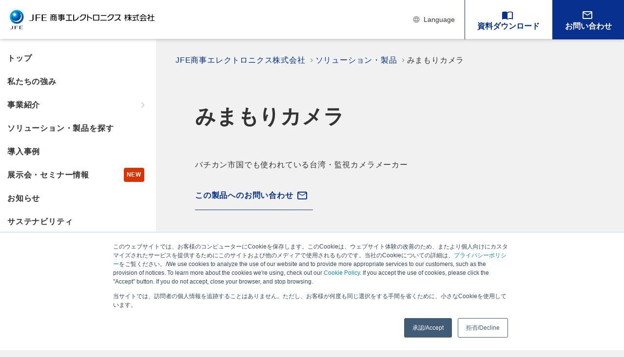

--- FILE ---
content_type: text/html; charset=UTF-8
request_url: https://www.jfe-shoji-ele.co.jp/solution/%E3%81%BF%E3%81%BE%E3%82%82%E3%82%8A%E3%82%AB%E3%83%A1%E3%83%A9/
body_size: 9746
content:
<!DOCTYPE html>
<html lang="ja">

<head>
  <meta charset="utf-8">
  <meta name="viewport" content="width=device-width, initial-scale=1">
  <meta name="format-detection" content="telephone=no,address=no,email=no">
  <!--<link rel="canonical" href="https://www.jfe-shoji-ele.co.jp/">-->
  <!-- Place `favicon.ico` in the root directory. -->
  <link rel="apple-touch-icon" href="/images/apple-touch-icon.png">
  <link rel="alternate" href="/pdf" type="application/pdf">
  <link rel="alternate" href="/feed" type="application/rss+xml">
  <link rel="stylesheet" href="/assets/css/style.css">
  <!--<link rel="stylesheet" href="/assets/css/custom.css">-->
  <!-- Google Tag Manager -->
  <script>
    (function(w, d, s, l, i) {
      w[l] = w[l] || [];
      w[l].push({
        'gtm.start': new Date().getTime(),
        event: 'gtm.js'
      });
      var f = d.getElementsByTagName(s)[0],
        j = d.createElement(s),
        dl = l != 'dataLayer' ? '&l=' + l : '';
      j.async = true;
      j.src =
        'https://www.googletagmanager.com/gtm.js?id=' + i + dl;
      f.parentNode.insertBefore(j, f);
    })(window, document, 'script', 'dataLayer', 'GTM-KD4VBQL');
  </script>
  <!-- End Google Tag Manager -->
  <!-- Start of HubSpot Embed Code -->
  <script type="text/javascript" id="hs-script-loader" async defer src="//js.hs-scripts.com/20375950.js"></script>
  <!-- End of HubSpot Embed Code -->
  <title>JFE商事エレクトロニクス株式会社みまもりカメラ - JFE商事エレクトロニクス株式会社</title>
  <meta name='robots' content='index, follow, max-image-preview:large, max-snippet:-1, max-video-preview:-1' />

	<!-- This site is optimized with the Yoast SEO plugin v26.6 - https://yoast.com/wordpress/plugins/seo/ -->
	<link rel="canonical" href="https://www.jfe-shoji-ele.co.jp/solution/%e3%81%bf%e3%81%be%e3%82%82%e3%82%8a%e3%82%ab%e3%83%a1%e3%83%a9/" />
	<meta property="og:locale" content="ja_JP" />
	<meta property="og:type" content="article" />
	<meta property="og:title" content="みまもりカメラ - JFE商事エレクトロニクス株式会社" />
	<meta property="og:url" content="https://www.jfe-shoji-ele.co.jp/solution/%e3%81%bf%e3%81%be%e3%82%82%e3%82%8a%e3%82%ab%e3%83%a1%e3%83%a9/" />
	<meta property="og:site_name" content="JFE商事エレクトロニクス株式会社" />
	<meta property="article:modified_time" content="2024-04-01T03:35:27+00:00" />
	<meta property="og:image" content="https://www.jfe-shoji-ele.co.jp/cms/wp-content/uploads/2022/03/thumbnail-1.png" />
	<meta property="og:image:width" content="1000" />
	<meta property="og:image:height" content="525" />
	<meta property="og:image:type" content="image/png" />
	<meta name="twitter:card" content="summary_large_image" />
	<script type="application/ld+json" class="yoast-schema-graph">{"@context":"https://schema.org","@graph":[{"@type":"WebPage","@id":"https://www.jfe-shoji-ele.co.jp/solution/%e3%81%bf%e3%81%be%e3%82%82%e3%82%8a%e3%82%ab%e3%83%a1%e3%83%a9/","url":"https://www.jfe-shoji-ele.co.jp/solution/%e3%81%bf%e3%81%be%e3%82%82%e3%82%8a%e3%82%ab%e3%83%a1%e3%83%a9/","name":"みまもりカメラ - JFE商事エレクトロニクス株式会社","isPartOf":{"@id":"https://www.jfe-shoji-ele.co.jp/#website"},"datePublished":"2022-03-14T07:29:33+00:00","dateModified":"2024-04-01T03:35:27+00:00","breadcrumb":{"@id":"https://www.jfe-shoji-ele.co.jp/solution/%e3%81%bf%e3%81%be%e3%82%82%e3%82%8a%e3%82%ab%e3%83%a1%e3%83%a9/#breadcrumb"},"inLanguage":"ja","potentialAction":[{"@type":"ReadAction","target":["https://www.jfe-shoji-ele.co.jp/solution/%e3%81%bf%e3%81%be%e3%82%82%e3%82%8a%e3%82%ab%e3%83%a1%e3%83%a9/"]}]},{"@type":"BreadcrumbList","@id":"https://www.jfe-shoji-ele.co.jp/solution/%e3%81%bf%e3%81%be%e3%82%82%e3%82%8a%e3%82%ab%e3%83%a1%e3%83%a9/#breadcrumb","itemListElement":[{"@type":"ListItem","position":1,"name":"ホーム","item":"https://www.jfe-shoji-ele.co.jp/"},{"@type":"ListItem","position":2,"name":"ソリューション・製品","item":"https://www.jfe-shoji-ele.co.jp/solution/"},{"@type":"ListItem","position":3,"name":"みまもりカメラ"}]},{"@type":"WebSite","@id":"https://www.jfe-shoji-ele.co.jp/#website","url":"https://www.jfe-shoji-ele.co.jp/","name":"JFE商事エレクトロニクス株式会社","description":"真価をつくり、 進化を続ける","potentialAction":[{"@type":"SearchAction","target":{"@type":"EntryPoint","urlTemplate":"https://www.jfe-shoji-ele.co.jp/?s={search_term_string}"},"query-input":{"@type":"PropertyValueSpecification","valueRequired":true,"valueName":"search_term_string"}}],"inLanguage":"ja"}]}</script>
	<!-- / Yoast SEO plugin. -->


<style id='wp-img-auto-sizes-contain-inline-css' type='text/css'>
img:is([sizes=auto i],[sizes^="auto," i]){contain-intrinsic-size:3000px 1500px}
/*# sourceURL=wp-img-auto-sizes-contain-inline-css */
</style>
<link rel='stylesheet' id='wp-block-library-css' href='https://www.jfe-shoji-ele.co.jp/cms/wp-includes/css/dist/block-library/style.min.css?ver=6.9' type='text/css' media='all' />
<style id='global-styles-inline-css' type='text/css'>
:root{--wp--preset--aspect-ratio--square: 1;--wp--preset--aspect-ratio--4-3: 4/3;--wp--preset--aspect-ratio--3-4: 3/4;--wp--preset--aspect-ratio--3-2: 3/2;--wp--preset--aspect-ratio--2-3: 2/3;--wp--preset--aspect-ratio--16-9: 16/9;--wp--preset--aspect-ratio--9-16: 9/16;--wp--preset--color--black: #000000;--wp--preset--color--cyan-bluish-gray: #abb8c3;--wp--preset--color--white: #ffffff;--wp--preset--color--pale-pink: #f78da7;--wp--preset--color--vivid-red: #cf2e2e;--wp--preset--color--luminous-vivid-orange: #ff6900;--wp--preset--color--luminous-vivid-amber: #fcb900;--wp--preset--color--light-green-cyan: #7bdcb5;--wp--preset--color--vivid-green-cyan: #00d084;--wp--preset--color--pale-cyan-blue: #8ed1fc;--wp--preset--color--vivid-cyan-blue: #0693e3;--wp--preset--color--vivid-purple: #9b51e0;--wp--preset--gradient--vivid-cyan-blue-to-vivid-purple: linear-gradient(135deg,rgb(6,147,227) 0%,rgb(155,81,224) 100%);--wp--preset--gradient--light-green-cyan-to-vivid-green-cyan: linear-gradient(135deg,rgb(122,220,180) 0%,rgb(0,208,130) 100%);--wp--preset--gradient--luminous-vivid-amber-to-luminous-vivid-orange: linear-gradient(135deg,rgb(252,185,0) 0%,rgb(255,105,0) 100%);--wp--preset--gradient--luminous-vivid-orange-to-vivid-red: linear-gradient(135deg,rgb(255,105,0) 0%,rgb(207,46,46) 100%);--wp--preset--gradient--very-light-gray-to-cyan-bluish-gray: linear-gradient(135deg,rgb(238,238,238) 0%,rgb(169,184,195) 100%);--wp--preset--gradient--cool-to-warm-spectrum: linear-gradient(135deg,rgb(74,234,220) 0%,rgb(151,120,209) 20%,rgb(207,42,186) 40%,rgb(238,44,130) 60%,rgb(251,105,98) 80%,rgb(254,248,76) 100%);--wp--preset--gradient--blush-light-purple: linear-gradient(135deg,rgb(255,206,236) 0%,rgb(152,150,240) 100%);--wp--preset--gradient--blush-bordeaux: linear-gradient(135deg,rgb(254,205,165) 0%,rgb(254,45,45) 50%,rgb(107,0,62) 100%);--wp--preset--gradient--luminous-dusk: linear-gradient(135deg,rgb(255,203,112) 0%,rgb(199,81,192) 50%,rgb(65,88,208) 100%);--wp--preset--gradient--pale-ocean: linear-gradient(135deg,rgb(255,245,203) 0%,rgb(182,227,212) 50%,rgb(51,167,181) 100%);--wp--preset--gradient--electric-grass: linear-gradient(135deg,rgb(202,248,128) 0%,rgb(113,206,126) 100%);--wp--preset--gradient--midnight: linear-gradient(135deg,rgb(2,3,129) 0%,rgb(40,116,252) 100%);--wp--preset--font-size--small: 13px;--wp--preset--font-size--medium: 20px;--wp--preset--font-size--large: 36px;--wp--preset--font-size--x-large: 42px;--wp--preset--spacing--20: 0.44rem;--wp--preset--spacing--30: 0.67rem;--wp--preset--spacing--40: 1rem;--wp--preset--spacing--50: 1.5rem;--wp--preset--spacing--60: 2.25rem;--wp--preset--spacing--70: 3.38rem;--wp--preset--spacing--80: 5.06rem;--wp--preset--shadow--natural: 6px 6px 9px rgba(0, 0, 0, 0.2);--wp--preset--shadow--deep: 12px 12px 50px rgba(0, 0, 0, 0.4);--wp--preset--shadow--sharp: 6px 6px 0px rgba(0, 0, 0, 0.2);--wp--preset--shadow--outlined: 6px 6px 0px -3px rgb(255, 255, 255), 6px 6px rgb(0, 0, 0);--wp--preset--shadow--crisp: 6px 6px 0px rgb(0, 0, 0);}:where(.is-layout-flex){gap: 0.5em;}:where(.is-layout-grid){gap: 0.5em;}body .is-layout-flex{display: flex;}.is-layout-flex{flex-wrap: wrap;align-items: center;}.is-layout-flex > :is(*, div){margin: 0;}body .is-layout-grid{display: grid;}.is-layout-grid > :is(*, div){margin: 0;}:where(.wp-block-columns.is-layout-flex){gap: 2em;}:where(.wp-block-columns.is-layout-grid){gap: 2em;}:where(.wp-block-post-template.is-layout-flex){gap: 1.25em;}:where(.wp-block-post-template.is-layout-grid){gap: 1.25em;}.has-black-color{color: var(--wp--preset--color--black) !important;}.has-cyan-bluish-gray-color{color: var(--wp--preset--color--cyan-bluish-gray) !important;}.has-white-color{color: var(--wp--preset--color--white) !important;}.has-pale-pink-color{color: var(--wp--preset--color--pale-pink) !important;}.has-vivid-red-color{color: var(--wp--preset--color--vivid-red) !important;}.has-luminous-vivid-orange-color{color: var(--wp--preset--color--luminous-vivid-orange) !important;}.has-luminous-vivid-amber-color{color: var(--wp--preset--color--luminous-vivid-amber) !important;}.has-light-green-cyan-color{color: var(--wp--preset--color--light-green-cyan) !important;}.has-vivid-green-cyan-color{color: var(--wp--preset--color--vivid-green-cyan) !important;}.has-pale-cyan-blue-color{color: var(--wp--preset--color--pale-cyan-blue) !important;}.has-vivid-cyan-blue-color{color: var(--wp--preset--color--vivid-cyan-blue) !important;}.has-vivid-purple-color{color: var(--wp--preset--color--vivid-purple) !important;}.has-black-background-color{background-color: var(--wp--preset--color--black) !important;}.has-cyan-bluish-gray-background-color{background-color: var(--wp--preset--color--cyan-bluish-gray) !important;}.has-white-background-color{background-color: var(--wp--preset--color--white) !important;}.has-pale-pink-background-color{background-color: var(--wp--preset--color--pale-pink) !important;}.has-vivid-red-background-color{background-color: var(--wp--preset--color--vivid-red) !important;}.has-luminous-vivid-orange-background-color{background-color: var(--wp--preset--color--luminous-vivid-orange) !important;}.has-luminous-vivid-amber-background-color{background-color: var(--wp--preset--color--luminous-vivid-amber) !important;}.has-light-green-cyan-background-color{background-color: var(--wp--preset--color--light-green-cyan) !important;}.has-vivid-green-cyan-background-color{background-color: var(--wp--preset--color--vivid-green-cyan) !important;}.has-pale-cyan-blue-background-color{background-color: var(--wp--preset--color--pale-cyan-blue) !important;}.has-vivid-cyan-blue-background-color{background-color: var(--wp--preset--color--vivid-cyan-blue) !important;}.has-vivid-purple-background-color{background-color: var(--wp--preset--color--vivid-purple) !important;}.has-black-border-color{border-color: var(--wp--preset--color--black) !important;}.has-cyan-bluish-gray-border-color{border-color: var(--wp--preset--color--cyan-bluish-gray) !important;}.has-white-border-color{border-color: var(--wp--preset--color--white) !important;}.has-pale-pink-border-color{border-color: var(--wp--preset--color--pale-pink) !important;}.has-vivid-red-border-color{border-color: var(--wp--preset--color--vivid-red) !important;}.has-luminous-vivid-orange-border-color{border-color: var(--wp--preset--color--luminous-vivid-orange) !important;}.has-luminous-vivid-amber-border-color{border-color: var(--wp--preset--color--luminous-vivid-amber) !important;}.has-light-green-cyan-border-color{border-color: var(--wp--preset--color--light-green-cyan) !important;}.has-vivid-green-cyan-border-color{border-color: var(--wp--preset--color--vivid-green-cyan) !important;}.has-pale-cyan-blue-border-color{border-color: var(--wp--preset--color--pale-cyan-blue) !important;}.has-vivid-cyan-blue-border-color{border-color: var(--wp--preset--color--vivid-cyan-blue) !important;}.has-vivid-purple-border-color{border-color: var(--wp--preset--color--vivid-purple) !important;}.has-vivid-cyan-blue-to-vivid-purple-gradient-background{background: var(--wp--preset--gradient--vivid-cyan-blue-to-vivid-purple) !important;}.has-light-green-cyan-to-vivid-green-cyan-gradient-background{background: var(--wp--preset--gradient--light-green-cyan-to-vivid-green-cyan) !important;}.has-luminous-vivid-amber-to-luminous-vivid-orange-gradient-background{background: var(--wp--preset--gradient--luminous-vivid-amber-to-luminous-vivid-orange) !important;}.has-luminous-vivid-orange-to-vivid-red-gradient-background{background: var(--wp--preset--gradient--luminous-vivid-orange-to-vivid-red) !important;}.has-very-light-gray-to-cyan-bluish-gray-gradient-background{background: var(--wp--preset--gradient--very-light-gray-to-cyan-bluish-gray) !important;}.has-cool-to-warm-spectrum-gradient-background{background: var(--wp--preset--gradient--cool-to-warm-spectrum) !important;}.has-blush-light-purple-gradient-background{background: var(--wp--preset--gradient--blush-light-purple) !important;}.has-blush-bordeaux-gradient-background{background: var(--wp--preset--gradient--blush-bordeaux) !important;}.has-luminous-dusk-gradient-background{background: var(--wp--preset--gradient--luminous-dusk) !important;}.has-pale-ocean-gradient-background{background: var(--wp--preset--gradient--pale-ocean) !important;}.has-electric-grass-gradient-background{background: var(--wp--preset--gradient--electric-grass) !important;}.has-midnight-gradient-background{background: var(--wp--preset--gradient--midnight) !important;}.has-small-font-size{font-size: var(--wp--preset--font-size--small) !important;}.has-medium-font-size{font-size: var(--wp--preset--font-size--medium) !important;}.has-large-font-size{font-size: var(--wp--preset--font-size--large) !important;}.has-x-large-font-size{font-size: var(--wp--preset--font-size--x-large) !important;}
/*# sourceURL=global-styles-inline-css */
</style>

<style id='classic-theme-styles-inline-css' type='text/css'>
/*! This file is auto-generated */
.wp-block-button__link{color:#fff;background-color:#32373c;border-radius:9999px;box-shadow:none;text-decoration:none;padding:calc(.667em + 2px) calc(1.333em + 2px);font-size:1.125em}.wp-block-file__button{background:#32373c;color:#fff;text-decoration:none}
/*# sourceURL=/wp-includes/css/classic-themes.min.css */
</style>
<meta name="generator" content="WPML ver:4.8.6 stt:1,28;" />
<style type="text/css">
#feas-0 {
	margin:10px 0px;
}

#feas-searchform-0 {

}
.businessCheck {
	display:none;
}
#feas-searchform-0 label.feas_clevel_01 {
　　　　　display: block;
    width: 100%;
    font-size: 18px;
    font-size: 1.8rem;
    line-height: 2;
    font-weight: bold;
    color: #999;
    margin-top: 8px;
    margin-bottom: 8px;
    pointer-events: none;
}
#feas-searchform-0 label.feas_clevel_02 {
	padding: 10px 20px;
   border: 1px solid #ccc;
   border-radius: 100px;
   font-weight: bold;
	margin-right: 16px;
   margin-bottom: 16px;
}
#feas-searchform-0 input,
#feas-searchform-0 select {
	margin-right:5px;
}

#feas-result-0 {
	background-color:#efefff;
	border-top:2px solid #d0d0ff;
	font-size:120%;
	font-weight:bold;
	text-align:right;
	padding:2px;
}
.feas-submit-button {
    border: 0;
    font-size: 18px;
    font-size: 1.8rem;
    background: linear-gradient(90deg, #00d4ff 0%, #083290 100%);
    color: #fff;
    padding: 16px 24px;
    font-weight: bold;	
    cursor: pointer;
}

#feas-searchform-0 input[type="reset"]{
	display:none;
}
#feas-1 {
	margin:10px 0px;
}

#feas-searchform-1 {

}
.businessCheck {
	display:none;
}
#feas-searchform-1 label.feas_clevel_01 {
　　　　　display: block;
    width: 100%;
    font-size: 18px;
    font-size: 1.8rem;
    line-height: 2;
    font-weight: bold;
    color: #999;
    margin-top: 8px;
    margin-bottom: 8px;
    pointer-events: none;
}
#feas-searchform-1 label.feas_clevel_02 {
	padding: 10px 20px;
   border: 1px solid #ccc;
   border-radius: 100px;
   font-weight: bold;
	margin-right: 16px;
   margin-bottom: 16px;
}
#feas-searchform-1 input,
#feas-searchform-1 select {
	margin-right:5px;
}

#feas-result-1 {
	background-color:#efefff;
	border-top:2px solid #d0d0ff;
	font-size:120%;
	font-weight:bold;
	text-align:right;
	padding:2px;
}
.feas-submit-button {
    border: 0;
    font-size: 18px;
    font-size: 1.8rem;
    background: linear-gradient(90deg, #00d4ff 0%, #083290 100%);
    color: #fff;
    padding: 16px 24px;
    font-weight: bold;	
    cursor: pointer;
}

#feas-searchform-1 input[type="reset"]{
	display:none;
}
</style>
<noscript><style>.lazyload[data-src]{display:none !important;}</style></noscript><style>.lazyload{background-image:none !important;}.lazyload:before{background-image:none !important;}</style><link rel="icon" href="https://www.jfe-shoji-ele.co.jp/cms/wp-content/uploads/2022/03/favicon-1-60x60.png" sizes="32x32" />
<link rel="icon" href="https://www.jfe-shoji-ele.co.jp/cms/wp-content/uploads/2022/03/favicon-1.png" sizes="192x192" />
<link rel="apple-touch-icon" href="https://www.jfe-shoji-ele.co.jp/cms/wp-content/uploads/2022/03/favicon-1-180x180.png" />
<meta name="msapplication-TileImage" content="https://www.jfe-shoji-ele.co.jp/cms/wp-content/uploads/2022/03/favicon-1.png" />
<link rel='stylesheet' id='wpml-legacy-horizontal-list-0-css' href='https://www.jfe-shoji-ele.co.jp/cms/wp-content/plugins/sitepress-multilingual-cms/templates/language-switchers/legacy-list-horizontal/style.min.css?ver=1' type='text/css' media='all' />
</head>

<body class="wp-singular solution-template-default single single-solution postid-496 wp-theme-JFETheme">
  <!-- Google Tag Manager (noscript) -->
  <noscript><iframe src="https://www.googletagmanager.com/ns.html?id=GTM-KD4VBQL" height="0" width="0" style="display:none;visibility:hidden"></iframe></noscript>
  <!-- End Google Tag Manager (noscript) -->

  <!-- ヘッダー（グローバルメニュー） -->
  <div class="hamburger-menu">
    <input type="checkbox" id="menu-btn-check">
    <label class="menu-btn" for="menu-btn-check"><span> </span>
      <p>MENU</p>
    </label>
  </div>
      <header id="header">
      <div class="logo"><a href="/"><img src="[data-uri]" alt="JFE商事エレクトロニクス株式会社" data-src="/images/logo.png" decoding="async" class="lazyload"><noscript><img src="/images/logo.png" alt="JFE商事エレクトロニクス株式会社" data-eio="l"></noscript></a></div>
      <div class="header__headMenu">
        <ul>
          <li><a class="header__headMenu-lang" href="#langChange">Language</a></li>
          <div class="lang__modal">
            <div id="langChange">
              
<div class="wpml-ls-statics-footer wpml-ls wpml-ls-legacy-list-horizontal">
	<ul role="menu"><li class="wpml-ls-slot-footer wpml-ls-item wpml-ls-item-en wpml-ls-first-item wpml-ls-item-legacy-list-horizontal" role="none">
				<a href="https://www.jfe-shoji-ele.co.jp/en/solution/monitoring-camera/" class="wpml-ls-link" role="menuitem"  aria-label="英語(English)に切り替える" title="英語(English)に切り替える" >
                                                        <img
            class="wpml-ls-flag lazyload"
            src="[data-uri]"
            alt=""
            width=18
            height=12
 data-src="https://www.jfe-shoji-ele.co.jp/cms/wp-content/plugins/sitepress-multilingual-cms/res/flags/en.png" decoding="async" data-eio-rwidth="18" data-eio-rheight="12" /><noscript><img
            class="wpml-ls-flag"
            src="https://www.jfe-shoji-ele.co.jp/cms/wp-content/plugins/sitepress-multilingual-cms/res/flags/en.png"
            alt=""
            width=18
            height=12
 data-eio="l" /></noscript><span class="wpml-ls-native" lang="en">English</span><span class="wpml-ls-display"><span class="wpml-ls-bracket"> (</span>英語<span class="wpml-ls-bracket">)</span></span></a>
			</li><li class="wpml-ls-slot-footer wpml-ls-item wpml-ls-item-ja wpml-ls-current-language wpml-ls-last-item wpml-ls-item-legacy-list-horizontal" role="none">
				<a href="https://www.jfe-shoji-ele.co.jp/solution/%e3%81%bf%e3%81%be%e3%82%82%e3%82%8a%e3%82%ab%e3%83%a1%e3%83%a9/" class="wpml-ls-link" role="menuitem" >
                                                        <img
            class="wpml-ls-flag lazyload"
            src="[data-uri]"
            alt=""
            width=18
            height=12
 data-src="https://www.jfe-shoji-ele.co.jp/cms/wp-content/plugins/sitepress-multilingual-cms/res/flags/ja.png" decoding="async" data-eio-rwidth="18" data-eio-rheight="12" /><noscript><img
            class="wpml-ls-flag"
            src="https://www.jfe-shoji-ele.co.jp/cms/wp-content/plugins/sitepress-multilingual-cms/res/flags/ja.png"
            alt=""
            width=18
            height=12
 data-eio="l" /></noscript><span class="wpml-ls-native" role="menuitem">日本語</span></a>
			</li></ul>
</div>
            </div>
          </div>
          <li><a class="header__headMenu-download" href="/sent/document/">資料ダウンロード</a></li>
          <li><a class="header__headMenu-contact" href="/contact">お問い合わせ</a></li>
        </ul>
      </div>
    </header>
    <div class="wrapper" id="wrapper">

    <div id="side">
      <div class="sidebar">
        <div class="sidebar__inner">
          <nav>
                          <div class="spOnly spSubmenu"> <a class="btnDownload" href="/sent/document/">資料ダウンロード</a><a class="btnContact" href="/contact">お問い合わせ</a>
                <a class="btnLanguage" href="#langChange"><span>Language</span></a>
                <div class="spOnly">
<div class="wpml-ls-statics-footer wpml-ls wpml-ls-legacy-list-horizontal">
	<ul role="menu"><li class="wpml-ls-slot-footer wpml-ls-item wpml-ls-item-en wpml-ls-first-item wpml-ls-item-legacy-list-horizontal" role="none">
				<a href="https://www.jfe-shoji-ele.co.jp/en/solution/monitoring-camera/" class="wpml-ls-link" role="menuitem"  aria-label="英語(English)に切り替える" title="英語(English)に切り替える" >
                                                        <img
            class="wpml-ls-flag lazyload"
            src="[data-uri]"
            alt=""
            width=18
            height=12
 data-src="https://www.jfe-shoji-ele.co.jp/cms/wp-content/plugins/sitepress-multilingual-cms/res/flags/en.png" decoding="async" data-eio-rwidth="18" data-eio-rheight="12" /><noscript><img
            class="wpml-ls-flag"
            src="https://www.jfe-shoji-ele.co.jp/cms/wp-content/plugins/sitepress-multilingual-cms/res/flags/en.png"
            alt=""
            width=18
            height=12
 data-eio="l" /></noscript><span class="wpml-ls-native" lang="en">English</span><span class="wpml-ls-display"><span class="wpml-ls-bracket"> (</span>英語<span class="wpml-ls-bracket">)</span></span></a>
			</li><li class="wpml-ls-slot-footer wpml-ls-item wpml-ls-item-ja wpml-ls-current-language wpml-ls-last-item wpml-ls-item-legacy-list-horizontal" role="none">
				<a href="https://www.jfe-shoji-ele.co.jp/solution/%e3%81%bf%e3%81%be%e3%82%82%e3%82%8a%e3%82%ab%e3%83%a1%e3%83%a9/" class="wpml-ls-link" role="menuitem" >
                                                        <img
            class="wpml-ls-flag lazyload"
            src="[data-uri]"
            alt=""
            width=18
            height=12
 data-src="https://www.jfe-shoji-ele.co.jp/cms/wp-content/plugins/sitepress-multilingual-cms/res/flags/ja.png" decoding="async" data-eio-rwidth="18" data-eio-rheight="12" /><noscript><img
            class="wpml-ls-flag"
            src="https://www.jfe-shoji-ele.co.jp/cms/wp-content/plugins/sitepress-multilingual-cms/res/flags/ja.png"
            alt=""
            width=18
            height=12
 data-eio="l" /></noscript><span class="wpml-ls-native" role="menuitem">日本語</span></a>
			</li></ul>
</div>
</div>
              </div>
              <ul class="side__mainmenu">
                <li><a href="/">トップ</a></li>
                <li><a href="/feature">私たちの強み</a></li>
                <li class="parrent js_toggleBtn">
                  <div class="parrent_title">事業紹介</div>
                  <ul class="js_togglContents">
                    <div class="closeBtn js_toggleBtn-inner"><span>閉じる</span></div>
                    <li class="separate"><a href="/business">すべて</a></li>
                    <li class="category"> <span>半導体</span></li>
                    <li class="separate"><a href="/business/device">電子デバイス事業</a></li>
                    <!-- <li class="separate"><a href="/business/ems">EMS事業</a></li> -->
                    <li class="separate"><a href="/business/foundry">ファウンドリー事業</a></li>
                    <li class="category"> <span>設備・装置</span></li>
                    <li class="separate"><a href="/business/smt">実装プロセス事業</a></li>
                    <li class="separate"><a href="/business/cleaning">洗浄プロセス事業</a></li>
                    <li class="category"> <span>材料</span></li>
                    <!--<li class="separate"><a href="/business/semiconductor">半導体材料事業</a></li>-->
                    <li class="separate"><a href="/business/cleaning">洗浄剤事業</a></li>
                    <li class="separate"><a href="/business/material">高機能性材料事業</a></li>
                    <li class="category"> <span>DX事業</span></li>
                    <li class="separate"><a href="/business/videodatasolution">映像データソリューション事業</a></li>
                    <li class="separate"><a href="/business/logisticstracking/">物流トラッキング事業</a></li>
                    <li class="separate"><a href="business/radarinspection/">レーダ非破壊検査事業</a></li>
                  </ul>
                </li>
                <li><a href="/solution">ソリューション・製品を探す</a></li>
                <li><a href="/case">導入事例</a></li>
                                                                              <li class="newmark">
                                            <a href="/event">展示会・セミナー情報</a>
                      </li>
                                                                                  <li>
                                                <a href="/information">お知らせ</a>
                        </li>
                                        <li><a href="/sustainability">サステナビリティ</a></li>
                    <li class="parrent js_toggleBtn">
                      <div class="parrent_title">会社案内</div>
                      <ul class="js_togglContents">
                        <div class="closeBtn js_toggleBtn-inner"><span>閉じる</span></div>
                        <li class="separate"><a href="/company">会社案内</a></li>
                        <li class="separate"><a href="/company/philosophy">経営理念</a></li>
                        <li class="separate"><a href="/company/message">代表挨拶</a></li>
                        <li class="separate"><a href="/company/history">沿革</a></li>
                        <li class="separate"><a href="/company/outline">会社概要</a></li>
                        <li class="separate"><a href="/company/location">拠点案内</a></li>
                        <li class="separate"><a href="/notice">電子公告</a></li>
                      </ul>
                    </li>
              </ul>
                        <ul id="menu-%e3%82%b0%e3%83%ad%e3%83%bc%e3%83%90%e3%83%ab%e3%82%b5%e3%82%a4%e3%83%89%e3%83%a1%e3%83%8b%e3%83%a5%e3%83%bc%e4%b8%8b%e9%83%a8" class="side__submenu"><li id="menu-item-90" class="noIcon menu-item menu-item-type-post_type_archive menu-item-object-column menu-item-90 separate"><a href="https://www.jfe-shoji-ele.co.jp/column/" class="side__submenu_link">コラム・ブログ一覧</a></li>
<li id="menu-item-1740" class="menu_movie menu-item menu-item-type-custom menu-item-object-custom menu-item-1740 separate"><a target="_blank" href="https://lp.jfe-shoji-ele.co.jp/youtube_channel_introduction" class="side__submenu_link">製品紹介チャンネル</a></li>
<li id="menu-item-85" class="menu-item menu-item-type-custom menu-item-object-custom menu-item-85 separate"><a target="_blank" href="https://lp.jfe-shoji-ele.co.jp/solution_introduction" class="side__submenu_link">製品・サービスサイト</a></li>
<li id="menu-item-86" class="menu-item menu-item-type-custom menu-item-object-custom menu-item-86 separate"><a target="_blank" href="https://lp.jfe-shoji-ele.co.jp/ipros_link" class="side__submenu_link">イプロス特設サイト</a></li>
<li id="menu-item-87" class="menu-item menu-item-type-custom menu-item-object-custom menu-item-87 separate"><a target="_blank" href="https://www.jfe-shoji-ele.co.jp/recruit/" class="side__submenu_link">採用情報</a></li>
<li id="menu-item-83" class="noIcon menu-item menu-item-type-post_type menu-item-object-page menu-item-83 separate"><a href="https://www.jfe-shoji-ele.co.jp/privacy_policy/" class="side__submenu_link">プライバシーポリシー</a></li>
<li id="menu-item-84" class="noIcon menu-item menu-item-type-post_type menu-item-object-page menu-item-84 separate"><a href="https://www.jfe-shoji-ele.co.jp/cookie_policy/" class="side__submenu_link">Cookieポリシー</a></li>
<li id="menu-item-3131" class="menu-item menu-item-type-post_type menu-item-object-page menu-item-3131 separate"><a href="https://www.jfe-shoji-ele.co.jp/social-media_policy/" class="side__submenu_link">ソーシャルメディアポリシー</a></li>
</ul>          </nav>
        </div>
      </div>
    </div>
    <main>
      <!-- パンくずリスト用条件分岐 -->
                      <div class="breadcrumb">
          <!-- Breadcrumb NavXT 7.5.0 -->
<span property="itemListElement" typeof="ListItem"><a property="item" typeof="WebPage" title="JFE商事エレクトロニクス株式会社へ." href="https://www.jfe-shoji-ele.co.jp" class="home" >JFE商事エレクトロニクス株式会社</a><meta property="position" content="1"></span><span property="itemListElement" typeof="ListItem"><a property="item" typeof="WebPage" title="ソリューション・製品へ." href="https://www.jfe-shoji-ele.co.jp/solution/" class="archive post-solution-archive" ><span property="name">ソリューション・製品</span></a><meta property="position" content="2"></span><span property="itemListElement" typeof="ListItem"><span property="name" class="post post-solution current-item">みまもりカメラ</span><meta property="url" content="https://www.jfe-shoji-ele.co.jp/solution/%e3%81%bf%e3%81%be%e3%82%82%e3%82%8a%e3%82%ab%e3%83%a1%e3%83%a9/"><meta property="position" content="3"></span>        </div>
                    <!-- パンくずリスト用条件分岐ここまで -->    <section class="mb10">
        <div class="narrow">
            <h1 class="page__title mb6 mt8">みまもりカメラ</h1>
                                                                                                    <div class="content__column mb10">
                                                                                                                                                    <div class="txt_area column__box">
                                <p><p>バチカン市国でも使われている台湾・監視カメラメーカー</p>
</p>
                                                                                                                                                                                                                                                                                    <a class="content__linkTxt-mail width35" href="https://www.jfe-shoji-ele.co.jp/?post_type=contact&#038;p=263">この製品へのお問い合わせ</a>
                                                                                                                                    </div>
                        </div>
                                                                                                
                                                                                                                        <h3 class="page__title-smallLv2 page__title-leftBorder mb3">この製品を扱う事業</h3>
                                                                                    <h4 class="page__title-smallLv2 mb2">映像データソリューション事業</h4>
                            <p>
                                                                生産現場の「DX化」の第一歩は工場内の見える化から。製造現場の「映像・総合・デジタル化」ソリューションで、工場内の様々なプロセスを見える化することで、業務改善や生産性向上・安全管理の最適化を実現いたします。                            </p>
                                                            <p class="taC"><a class="content__linkBtn-alpha-arrow" href="https://www.jfe-shoji-ele.co.jp/business/videodatasolution/">事業の詳細をみる</a></p>
                                                                                
                                </div>
    </section>
                <!-- フッター -->
                                    <!-- 固定フッター-->
                <div class="fixedfooter">
                    <dl> 
                        <dt>資料ダウンロード</dt>
                        <dd><div class="match_height3">各事業の製品・ソリューションのカタログなどをダウンロードできます。比較や導入検討時の材料としてご活用ください。</div><a class="fixedfooter__btn-download" href="/sent/document/"><span>資料ダウンロード</span></a></dd>
                    </dl>
                    <dl class="mb0">
                        <dt>お問い合わせ</dt>
                        <dd><div class="match_height3">多様な事業・製品・ソリューション群から、お客様のニーズに沿った最適なプランをご提案します。お気軽にお問い合わせください。</div><a class="fixedfooter__btn-contact" href="/contact"><span>お問い合わせ</span></a></dd>
                    </dl>
                </div><!-- /固定フッター -->
                <footer class="Footer" id="Footer">

                    <div class="footer_contents">
                        <!-- フッターのサイトマップ-->
                        <div class="footer__profile">
                            <p class="footer__profile_companyName">JFE商事エレクトロニクス株式会社</p>
                            <p class="footer__profile__address">〒100-0004<br/>東京都千代田区大手町2丁目2番1号<br/>(新大手町ビル6階）</p>
                            <p class="footer__profile-tel">TEL：03-5203-5630<br/>FAX：03-5203-5625</p>
                            <p class="footer__profile__address">大阪<br/>〒530-8318<br>大阪府大阪市北区堂島1-6-20<br>堂島アバンザ 17F</p>
                            <p class="footer__profile-tel">TEL：06-4795-7061<br/>FAX：06-4795-7442</p>
                            <div class="footer__iso"><img src="[data-uri]" alt="ISO14001 ISO9001" data-src="/images/iso.png" decoding="async" class="lazyload" /><noscript><img src="/images/iso.png" alt="ISO14001 ISO9001" data-eio="l" /></noscript></div>
                        </div>
                        <nav class="footer__sitemap">
                        <ul id="menu-%e3%83%95%e3%83%83%e3%82%bf%e3%83%bc%e3%83%a1%e3%83%8b%e3%83%a5%e3%83%bc01" class="topCategory"><li id="menu-item-315" class="menu-item menu-item-type-custom menu-item-object-custom menu-item-315"><a href="/">トップ</a></li>
<li id="menu-item-314" class="menu-item menu-item-type-post_type menu-item-object-page menu-item-314"><a href="https://www.jfe-shoji-ele.co.jp/feature/">私たちの強み</a></li>
<li id="menu-item-316" class="menu-item menu-item-type-post_type_archive menu-item-object-case menu-item-316"><a href="https://www.jfe-shoji-ele.co.jp/case/">導入事例</a></li>
<li id="menu-item-317" class="menu-item menu-item-type-post_type_archive menu-item-object-event menu-item-317"><a href="https://www.jfe-shoji-ele.co.jp/event/">展示会・セミナー情報</a></li>
<li id="menu-item-318" class="menu-item menu-item-type-post_type_archive menu-item-object-information menu-item-318"><a href="https://www.jfe-shoji-ele.co.jp/information/">お知らせ</a></li>
<li id="menu-item-319" class="menu-item menu-item-type-post_type menu-item-object-page menu-item-319"><a href="https://www.jfe-shoji-ele.co.jp/sustainability/">サステナビリティ</a></li>
</ul>
                        <ul id="menu-%e3%83%95%e3%83%83%e3%82%bf%e3%83%bc%e3%83%a1%e3%83%8b%e3%83%a5%e3%83%bc02" class="topCategory"><li id="menu-item-304" class="menu-item menu-item-type-post_type_archive menu-item-object-business menu-item-has-children menu-item-304"><a href="https://www.jfe-shoji-ele.co.jp/business/">事業紹介一覧</a>
<ul class="sub-menu">
	<li id="menu-item-312" class="menu-item menu-item-type-post_type menu-item-object-business menu-item-312"><a href="https://www.jfe-shoji-ele.co.jp/business/device/">電子デバイス事業</a></li>
	<li id="menu-item-310" class="menu-item menu-item-type-post_type menu-item-object-business menu-item-310"><a href="https://www.jfe-shoji-ele.co.jp/business/foundry/">ファウンドリー事業</a></li>
	<li id="menu-item-307" class="menu-item menu-item-type-post_type menu-item-object-business menu-item-307"><a href="https://www.jfe-shoji-ele.co.jp/business/smt/">実装プロセス事業</a></li>
	<li id="menu-item-309" class="menu-item menu-item-type-post_type menu-item-object-business menu-item-309"><a href="https://www.jfe-shoji-ele.co.jp/business/cleaning/">洗浄プロセス事業</a></li>
	<li id="menu-item-630" class="menu-item menu-item-type-post_type menu-item-object-business menu-item-630"><a href="https://www.jfe-shoji-ele.co.jp/business/cleaning/">洗浄剤事業</a></li>
	<li id="menu-item-306" class="menu-item menu-item-type-post_type menu-item-object-business menu-item-306"><a href="https://www.jfe-shoji-ele.co.jp/business/material/">高機能性材料事業</a></li>
	<li id="menu-item-2377" class="menu-item menu-item-type-post_type menu-item-object-business menu-item-2377"><a href="https://www.jfe-shoji-ele.co.jp/business/videodatasolution/">映像データソリューション事業</a></li>
	<li id="menu-item-2422" class="menu-item menu-item-type-post_type menu-item-object-business menu-item-2422"><a href="https://www.jfe-shoji-ele.co.jp/business/logisticstracking/">物流トラッキング事業</a></li>
	<li id="menu-item-2423" class="menu-item menu-item-type-post_type menu-item-object-business menu-item-2423"><a href="https://www.jfe-shoji-ele.co.jp/business/radarinspection/">レーダ非破壊検査事業</a></li>
</ul>
</li>
</ul>
                        <ul id="menu-%e3%83%95%e3%83%83%e3%82%bf%e3%83%bc%e3%83%a1%e3%83%8b%e3%83%a5%e3%83%bc03" class="topCategory"><li id="menu-item-291" class="menu-item menu-item-type-post_type menu-item-object-page menu-item-has-children menu-item-291"><a href="https://www.jfe-shoji-ele.co.jp/company/">会社案内</a>
<ul class="sub-menu">
	<li id="menu-item-292" class="menu-item menu-item-type-post_type menu-item-object-page menu-item-292"><a href="https://www.jfe-shoji-ele.co.jp/company/philosophy/">経営理念</a></li>
	<li id="menu-item-293" class="menu-item menu-item-type-post_type menu-item-object-page menu-item-293"><a href="https://www.jfe-shoji-ele.co.jp/company/message/">代表挨拶</a></li>
	<li id="menu-item-294" class="menu-item menu-item-type-post_type menu-item-object-page menu-item-294"><a href="https://www.jfe-shoji-ele.co.jp/company/history/">沿革</a></li>
	<li id="menu-item-295" class="menu-item menu-item-type-post_type menu-item-object-page menu-item-295"><a href="https://www.jfe-shoji-ele.co.jp/company/outline/">会社概要</a></li>
	<li id="menu-item-296" class="menu-item menu-item-type-post_type menu-item-object-page menu-item-296"><a href="https://www.jfe-shoji-ele.co.jp/company/location/">拠点案内</a></li>
	<li id="menu-item-1986" class="menu-item menu-item-type-post_type_archive menu-item-object-notice menu-item-1986"><a href="https://www.jfe-shoji-ele.co.jp/notice/">電子公告</a></li>
</ul>
</li>
<li id="menu-item-714" class="menu-item menu-item-type-post_type menu-item-object-sent menu-item-714"><a href="https://www.jfe-shoji-ele.co.jp/sent/document/">資料ダウンロード一覧</a></li>
<li id="menu-item-298" class="menu-item menu-item-type-post_type_archive menu-item-object-contact menu-item-298"><a href="https://www.jfe-shoji-ele.co.jp/contact/">お問い合わせ一覧</a></li>
<li id="menu-item-299" class="menu-item menu-item-type-custom menu-item-object-custom menu-item-299"><a target="_blank" href="https://lp.jfe-shoji-ele.co.jp/blog/">製品・サービスサイト</a></li>
<li id="menu-item-300" class="menu-item menu-item-type-custom menu-item-object-custom menu-item-300"><a target="_blank" href="https://lp.jfe-shoji-ele.co.jp/ipros_link">イプロス特設サイト</a></li>
<li id="menu-item-301" class="menu-item menu-item-type-custom menu-item-object-custom menu-item-301"><a target="_blank" href="https://www.jfe-shoji-ele.co.jp/recruit/">採用情報</a></li>
<li id="menu-item-302" class="menu-item menu-item-type-post_type menu-item-object-page menu-item-302"><a href="https://www.jfe-shoji-ele.co.jp/privacy_policy/">プライバシーポリシー</a></li>
<li id="menu-item-303" class="menu-item menu-item-type-post_type menu-item-object-page menu-item-303"><a href="https://www.jfe-shoji-ele.co.jp/cookie_policy/">Cookieポリシー</a></li>
<li id="menu-item-3132" class="menu-item menu-item-type-post_type menu-item-object-page menu-item-3132"><a href="https://www.jfe-shoji-ele.co.jp/social-media_policy/">ソーシャルメディアポリシー</a></li>
</ul>                        </nav>
                    </div><!-- /フッターのサイトマップ -->

                                                            <!-- コピーライト-->
                    <div class="Footer__copyYearContainer">
                        <div class="contentBoxSp">
                            <p class="Footer__copyYear" id="js_copyYear"></p>
                        </div>
                    </div><!-- /コピーライト -->

                </footer><!-- /フッター -->
            </main>
        </div>
        <div class="cookie-consent">
          <div class="cookie-text">当社では、当サイトの利用状況を分析し、お知らせの提供などお客様により適したサービスを提供するために、Cookieを利用しています。詳細は、<a href="/cookie_policy/">当社Cookieポリシー</a>を確認してください。Cookieの利用に同意いただける場合は、「同意」ボタンを押してください。同意できない場合は、ブラウザを閉じて閲覧を中止してください。</div>
          <div class="cookie-agree">同意</div>
        </div>
            <link rel="stylesheet" href="/assets/css/colorbox.css">
        <script src="/assets/js/jquery.min.js"></script>
        <script src="/assets/js/fixedsticky.js"></script>
        <script src="/assets/js/jquery.colorbox-min.js"></script>
        <script src="/assets/js/jQueryAutoHeight.js"></script>
        <script src="/assets/js/bundle.js"></script>
        <script src="/assets/js/style.js"></script>
<!--<script src="/assets/js/tableHeadFixer.js"></script>-->

<input class="movie_display" type="hidden" value="表示しない">

<script type="speculationrules">
{"prefetch":[{"source":"document","where":{"and":[{"href_matches":"/*"},{"not":{"href_matches":["/cms/wp-*.php","/cms/wp-admin/*","/cms/wp-content/uploads/*","/cms/wp-content/*","/cms/wp-content/plugins/*","/cms/wp-content/themes/JFETheme/*","/*\\?(.+)"]}},{"not":{"selector_matches":"a[rel~=\"nofollow\"]"}},{"not":{"selector_matches":".no-prefetch, .no-prefetch a"}}]},"eagerness":"conservative"}]}
</script>
<script type="text/javascript" id="wpml-cookie-js-extra">
/* <![CDATA[ */
var wpml_cookies = {"wp-wpml_current_language":{"value":"ja","expires":1,"path":"/"}};
var wpml_cookies = {"wp-wpml_current_language":{"value":"ja","expires":1,"path":"/"}};
//# sourceURL=wpml-cookie-js-extra
/* ]]> */
</script>
<script type="text/javascript" src="https://www.jfe-shoji-ele.co.jp/cms/wp-content/plugins/sitepress-multilingual-cms/res/js/cookies/language-cookie.js?ver=486900" id="wpml-cookie-js" defer="defer" data-wp-strategy="defer"></script>
<script type="text/javascript" id="eio-lazy-load-js-before">
/* <![CDATA[ */
var eio_lazy_vars = {"exactdn_domain":"","skip_autoscale":0,"bg_min_dpr":1.1,"threshold":0,"use_dpr":1};
//# sourceURL=eio-lazy-load-js-before
/* ]]> */
</script>
<script type="text/javascript" src="https://www.jfe-shoji-ele.co.jp/cms/wp-content/plugins/ewww-image-optimizer/includes/lazysizes.min.js?ver=831" id="eio-lazy-load-js" async="async" data-wp-strategy="async"></script>
<script type="text/javascript" src="https://www.jfe-shoji-ele.co.jp/cms/wp-includes/js/jquery/jquery.min.js?ver=3.7.1" id="jquery-core-js"></script>
<script type="text/javascript" src="https://www.jfe-shoji-ele.co.jp/cms/wp-includes/js/jquery/jquery-migrate.min.js?ver=3.4.1" id="jquery-migrate-js"></script>
    </body>

</html>


--- FILE ---
content_type: text/css
request_url: https://www.jfe-shoji-ele.co.jp/assets/css/style.css
body_size: 20100
content:
@charset "UTF-8";
/*!
---- Smart Style Complex Original Stylesheet Template. ----
Thema Name:     model
Description:    model
Version:        1.0.0
Last Update:    2018/12/17
Author:         Takuya Sakamoto
Company URL:    http://ss-complex.com/
License:        GPL
License URL:    http://www.gnu.org/licenses/gpl.html
*/
@font-face {
  font-family: 'Noto Sans Japanese';
  font-style: normal;
  font-weight: 400;
  src: url(https://fonts.gstatic.com/ea/notosansjapanese/v3/NotoSansJP-Regular.woff2) format("woff2"), url(https://fonts.gstatic.com/ea/notosansjapanese/v3/NotoSansJP-Regular.woff) format("woff"), url(https://fonts.gstatic.com/ea/notosansjapanese/v3/NotoSansJP-Regular.otf) format("opentype");
}

@font-face {
  font-family: 'Noto Sans Japanese';
  font-style: normal;
  font-weight: 500;
  src: url(https://fonts.gstatic.com/ea/notosansjapanese/v3/NotoSansJP-Medium.woff2) format("woff2"), url(https://fonts.gstatic.com/ea/notosansjapanese/v3/NotoSansJP-Medium.woff) format("woff"), url(https://fonts.gstatic.com/ea/notosansjapanese/v3/NotoSansJP-Medium.otf) format("opentype");
}

@font-face {
  font-family: 'Noto Sans Japanese';
  font-style: normal;
  font-weight: 700;
  src: url(https://fonts.gstatic.com/ea/notosansjapanese/v3/NotoSansJP-Bold.woff2) format("woff2"), url(https://fonts.gstatic.com/ea/notosansjapanese/v3/NotoSansJP-Bold.woff) format("woff"), url(https://fonts.gstatic.com/ea/notosansjapanese/v3/NotoSansJP-Bold.otf) format("opentype");
}

html {
  font-display: swap;
}

.ming {
  font-family: "游明朝", YuMincho, "ヒラギノ明朝 ProN W3", "Hiragino Mincho ProN", "HG明朝E", "ＭＳ Ｐ明朝", "ＭＳ 明朝", serif;
}

select::-ms-expand {
  display: none;
}

select {
  -moz-appearance: none;
  text-indent: 0.01px;
  text-overflow: '';
}

address {
  margin-bottom: 0;
}

ol, ul, dl {
  list-style: none;
  margin-bottom: 0;
  padding-left: 0;
}

dd {
  margin-bottom: 0;
  margin-left: 0;
}

label {
  margin-bottom: 0;
}

img {
  display: block;
  height: auto;
  margin: auto;
  max-width: 100%;
}

*,
*:before,
*:after {
  box-sizing: border-box;
}

html {
  line-height: 1.15;
  -webkit-text-size-adjust: 100%;
  -ms-text-size-adjust: 100%;
  -ms-overflow-style: scrollbar;
  -webkit-tap-highlight-color: rgba(51, 51, 51, 0);
}

@-ms-viewport {
  width: device-width;
}

article, aside, figcaption, figure, footer, header, hgroup, main, nav, section {
  display: block;
}

body {
  margin: 0;
  font-size: 16px;
  font-size: 1.6rem;
  font-weight: 400;
  line-height: 1.8;
  color: #333;
  text-align: left;
  font-family: "Helvetica Neue", Arial, "Hiragino Kaku Gothic ProN", Meiryo, sans-serif;
  -webkit-font-smoothing: antialiased;
  background-color: #F1F1F1;
}

[tabindex="-1"]:focus {
  outline: 0 !important;
}

hr {
  box-sizing: content-box;
  height: 0;
  overflow: visible;
}

h1, h2, h3, h4, h5, h6 {
  margin-top: 0;
  margin-bottom: 0;
}

p {
  margin-top: 0;
  margin-bottom: 0;
}

abbr[title],
abbr[data-original-title] {
  text-decoration: underline;
  text-decoration: underline dotted;
  cursor: help;
  border-bottom: 0;
}

address {
  margin-bottom: 10px;
  margin-bottom: 1rem;
  font-style: normal;
  line-height: inherit;
}

ol,
ul,
dl {
  margin-top: 0;
}

ol ol,
ul ul,
ol ul,
ul ol {
  margin-bottom: 0;
}

dt {
  font-weight: bold;
}

dd {
  margin-bottom: 5px;
  margin-bottom: .5rem;
  margin-left: 0;
}

blockquote {
  margin: 0 0 10px;
  margin: 0 0 1rem;
}

dfn {
  font-style: italic;
}

b,
strong {
  font-weight: bolder;
}

small {
  font-size: 80%;
}

sub,
sup {
  position: relative;
  font-size: 75%;
  line-height: 0;
  vertical-align: baseline;
}

sub {
  bottom: -.25em;
}

sup {
  top: -.5em;
}

a {
  color: #003288;
  text-decoration: none;
  background-color: transparent;
  -webkit-text-decoration-skip: objects;
}

a:hover {
  color: #3A6EC6;
  text-decoration: underline;
}

a:not([href]):not([tabindex]) {
  color: inherit;
  text-decoration: none;
}

a:not([href]):not([tabindex]):focus, a:not([href]):not([tabindex]) :hover {
  color: inherit;
  text-decoration: none;
}

a:not([href]):not([tabindex]):focus {
  outline: 0;
}


pre,
code,
kbd,
samp {
  font-family: SFMono-Regular, Menlo, Monaco, Consolas, "Liberation Mono", "Courier New", monospace;
  font-size: 1em;
}

pre {
  margin-top: 0;
  margin-bottom: 10px;
  margin-bottom: 1rem;
  overflow: auto;
  -ms-overflow-style: scrollbar;
}

figure {
  margin: 0 0 10px;
  margin: 0 0 1rem;
}

img {
  vertical-align: middle;
  border-style: none;
}

svg:not(:root) {
  overflow: hidden;
}

table {
  border-collapse: collapse;
}

caption {
  padding-top: 7.5px;
  padding-top: 0.75rem;
  padding-bottom: 7.5px;
  padding-bottom: 0.75rem;
  color: #333;
  text-align: left;
  caption-side: bottom;
}

th {
  text-align: inherit;
}

label {
  display: inline-block;
  margin-bottom: 5px;
  margin-bottom: 0.5rem;
}

button {
  border-radius: 0;
}

button:focus {
  outline: 1px dotted;
  outline: 5px auto -webkit-focus-ring-color;
}

input,
button,
select,
optgroup,
textarea {
  margin: 0;
  font-family: inherit;
  font-size: inherit;
  line-height: inherit;
}

button,
input {
  overflow: visible;
}

button,
select {
  text-transform: none;
}

button,
html [type="button"],
[type="reset"],
[type="submit"] {
  -webkit-appearance: button;
}

button::-moz-focus-inner,
[type="button"]::-moz-focus-inner,
[type="reset"]::-moz-focus-inner,
[type="submit"]::-moz-focus-inner {
  padding: 0;
  border-style: none;
}

input[type="radio"],
input[type="checkbox"] {
  box-sizing: border-box;
  padding: 0;
}

input[type="date"],
input[type="time"],
input[type="datetime-local"],
input[type="month"] {
  -webkit-appearance: listbox;
}

textarea {
  overflow: auto;
  resize: vertical;
}

fieldset {
  min-width: 0;
  padding: 0;
  margin: 0;
  border: 0;
}

legend {
  display: block;
  width: 100%;
  max-width: 100%;
  padding: 0;
  margin-bottom: 5px;
  margin-bottom: .5rem;
  font-size: 15px;
  font-size: 1.5rem;
  line-height: inherit;
  color: inherit;
  white-space: normal;
}

progress {
  vertical-align: baseline;
}

[type="number"]::-webkit-inner-spin-button,
[type="number"]::-webkit-outer-spin-button {
  height: auto;
}

[type="search"] {
  outline-offset: -2px;
  -webkit-appearance: none;
}

[type="search"]::-webkit-search-cancel-button,
[type="search"]::-webkit-search-decoration {
  -webkit-appearance: none;
}

::-webkit-file-upload-button {
  font: inherit;
  -webkit-appearance: button;
}

output {
  display: inline-block;
}

summary {
  display: list-item;
  cursor: pointer;
}

template {
  display: none;
}

[hidden] {
  display: none !important;
}

/*!
 * animate.css -http://daneden.me/animate
 * Version - 3.5.2
 * Licensed under the MIT license - http://opensource.org/licenses/MIT
 *
 * Copyright (c) 2017 Daniel Eden
 */
.animated {
  animation-duration: 1s;
  animation-fill-mode: both;
}

.animated.infinite {
  animation-iteration-count: infinite;
}

.animated.hinge {
  animation-duration: 2s;
}

.animated.flipOutX,
.animated.flipOutY,
.animated.bounceIn,
.animated.bounceOut {
  animation-duration: .75s;
}

@keyframes bounce {
  from, 20%, 53%, 80%, to {
    animation-timing-function: cubic-bezier(0.215, 0.61, 0.355, 1);
    transform: translate3d(0, 0, 0);
  }
  40%, 43% {
    animation-timing-function: cubic-bezier(0.755, 0.05, 0.855, 0.06);
    transform: translate3d(0, -30px, 0);
  }
  70% {
    animation-timing-function: cubic-bezier(0.755, 0.05, 0.855, 0.06);
    transform: translate3d(0, -15px, 0);
  }
  90% {
    transform: translate3d(0, -4px, 0);
  }
}

.bounce {
  animation-name: bounce;
  transform-origin: center bottom;
}

@keyframes flash {
  from, 50%, to {
    opacity: 1;
    -ms-filter: "progid:DXImageTransform.Microsoft.Alpha(Opacity=100)";
  }
  25%, 75% {
    opacity: 0;
    -ms-filter: "progid:DXImageTransform.Microsoft.Alpha(Opacity=0)";
  }
}

.flash {
  animation-name: flash;
}

/* originally authored by Nick Pettit - https://github.com/nickpettit/glide */
@keyframes pulse {
  from {
    transform: scale3d(1, 1, 1);
  }
  50% {
    transform: scale3d(1.05, 1.05, 1.05);
  }
  to {
    transform: scale3d(1, 1, 1);
  }
}

.pulse {
  animation-name: pulse;
}

@keyframes rubberBand {
  from {
    transform: scale3d(1, 1, 1);
  }
  30% {
    transform: scale3d(1.25, 0.75, 1);
  }
  40% {
    transform: scale3d(0.75, 1.25, 1);
  }
  50% {
    transform: scale3d(1.15, 0.85, 1);
  }
  65% {
    transform: scale3d(0.95, 1.05, 1);
  }
  75% {
    transform: scale3d(1.05, 0.95, 1);
  }
  to {
    transform: scale3d(1, 1, 1);
  }
}

.rubberBand {
  animation-name: rubberBand;
}

@keyframes shake {
  from, to {
    transform: translate3d(0, 0, 0);
  }
  10%, 30%, 50%, 70%, 90% {
    transform: translate3d(-10px, 0, 0);
  }
  20%, 40%, 60%, 80% {
    transform: translate3d(10px, 0, 0);
  }
}

.shake {
  animation-name: shake;
}

@keyframes headShake {
  0% {
    transform: translateX(0);
  }
  6.5% {
    transform: translateX(-6px) rotateY(-9deg);
  }
  18.5% {
    transform: translateX(5px) rotateY(7deg);
  }
  31.5% {
    transform: translateX(-3px) rotateY(-5deg);
  }
  43.5% {
    transform: translateX(2px) rotateY(3deg);
  }
  50% {
    transform: translateX(0);
  }
}

.headShake {
  animation-timing-function: ease-in-out;
  animation-name: headShake;
}

@keyframes swing {
  20% {
    transform: rotate3d(0, 0, 1, 15deg);
  }
  40% {
    transform: rotate3d(0, 0, 1, -10deg);
  }
  60% {
    transform: rotate3d(0, 0, 1, 5deg);
  }
  80% {
    transform: rotate3d(0, 0, 1, -5deg);
  }
  to {
    transform: rotate3d(0, 0, 1, 0deg);
  }
}

.swing {
  transform-origin: top center;
  animation-name: swing;
}

@keyframes tada {
  from {
    transform: scale3d(1, 1, 1);
  }
  10%, 20% {
    transform: scale3d(0.9, 0.9, 0.9) rotate3d(0, 0, 1, -3deg);
  }
  30%, 50%, 70%, 90% {
    transform: scale3d(1.1, 1.1, 1.1) rotate3d(0, 0, 1, 3deg);
  }
  40%, 60%, 80% {
    transform: scale3d(1.1, 1.1, 1.1) rotate3d(0, 0, 1, -3deg);
  }
  to {
    transform: scale3d(1, 1, 1);
  }
}

.tada {
  animation-name: tada;
}

/* originally authored by Nick Pettit - https://github.com/nickpettit/glide */
@keyframes wobble {
  from {
    transform: none;
  }
  15% {
    transform: translate3d(-25%, 0, 0) rotate3d(0, 0, 1, -5deg);
  }
  30% {
    transform: translate3d(20%, 0, 0) rotate3d(0, 0, 1, 3deg);
  }
  45% {
    transform: translate3d(-15%, 0, 0) rotate3d(0, 0, 1, -3deg);
  }
  60% {
    transform: translate3d(10%, 0, 0) rotate3d(0, 0, 1, 2deg);
  }
  75% {
    transform: translate3d(-5%, 0, 0) rotate3d(0, 0, 1, -1deg);
  }
  to {
    transform: none;
  }
}

.wobble {
  animation-name: wobble;
}

@keyframes jello {
  from, 11.1%, to {
    transform: none;
  }
  22.2% {
    transform: skewX(-12.5deg) skewY(-12.5deg);
  }
  33.3% {
    transform: skewX(6.25deg) skewY(6.25deg);
  }
  44.4% {
    transform: skewX(-3.125deg) skewY(-3.125deg);
  }
  55.5% {
    transform: skewX(1.5625deg) skewY(1.5625deg);
  }
  66.6% {
    transform: skewX(-0.78125deg) skewY(-0.78125deg);
  }
  77.7% {
    transform: skewX(0.39062deg) skewY(0.39062deg);
  }
  88.8% {
    transform: skewX(-0.19531deg) skewY(-0.19531deg);
  }
}

.jello {
  animation-name: jello;
  transform-origin: center;
}

@keyframes bounceIn {
  from, 20%, 40%, 60%, 80%, to {
    animation-timing-function: cubic-bezier(0.215, 0.61, 0.355, 1);
  }
  0% {
    opacity: 0;
    -ms-filter: "progid:DXImageTransform.Microsoft.Alpha(Opacity=0)";
    transform: scale3d(0.3, 0.3, 0.3);
  }
  20% {
    transform: scale3d(1.1, 1.1, 1.1);
  }
  40% {
    transform: scale3d(0.9, 0.9, 0.9);
  }
  60% {
    opacity: 1;
    -ms-filter: "progid:DXImageTransform.Microsoft.Alpha(Opacity=100)";
    transform: scale3d(1.03, 1.03, 1.03);
  }
  80% {
    transform: scale3d(0.97, 0.97, 0.97);
  }
  to {
    opacity: 1;
    -ms-filter: "progid:DXImageTransform.Microsoft.Alpha(Opacity=100)";
    transform: scale3d(1, 1, 1);
  }
}

.bounceIn {
  animation-name: bounceIn;
}

@keyframes bounceInDown {
  from, 60%, 75%, 90%, to {
    animation-timing-function: cubic-bezier(0.215, 0.61, 0.355, 1);
  }
  0% {
    opacity: 0;
    -ms-filter: "progid:DXImageTransform.Microsoft.Alpha(Opacity=0)";
    transform: translate3d(0, -3000px, 0);
  }
  60% {
    opacity: 1;
    -ms-filter: "progid:DXImageTransform.Microsoft.Alpha(Opacity=100)";
    transform: translate3d(0, 25px, 0);
  }
  75% {
    transform: translate3d(0, -10px, 0);
  }
  90% {
    transform: translate3d(0, 5px, 0);
  }
  to {
    transform: none;
  }
}

.bounceInDown {
  animation-name: bounceInDown;
}

@keyframes bounceInLeft {
  from, 60%, 75%, 90%, to {
    animation-timing-function: cubic-bezier(0.215, 0.61, 0.355, 1);
  }
  0% {
    opacity: 0;
    -ms-filter: "progid:DXImageTransform.Microsoft.Alpha(Opacity=0)";
    transform: translate3d(-3000px, 0, 0);
  }
  60% {
    opacity: 1;
    -ms-filter: "progid:DXImageTransform.Microsoft.Alpha(Opacity=100)";
    transform: translate3d(25px, 0, 0);
  }
  75% {
    transform: translate3d(-10px, 0, 0);
  }
  90% {
    transform: translate3d(5px, 0, 0);
  }
  to {
    transform: none;
  }
}

.bounceInLeft {
  animation-name: bounceInLeft;
}

@keyframes bounceInRight {
  from, 60%, 75%, 90%, to {
    animation-timing-function: cubic-bezier(0.215, 0.61, 0.355, 1);
  }
  from {
    opacity: 0;
    -ms-filter: "progid:DXImageTransform.Microsoft.Alpha(Opacity=0)";
    transform: translate3d(3000px, 0, 0);
  }
  60% {
    opacity: 1;
    -ms-filter: "progid:DXImageTransform.Microsoft.Alpha(Opacity=100)";
    transform: translate3d(-25px, 0, 0);
  }
  75% {
    transform: translate3d(10px, 0, 0);
  }
  90% {
    transform: translate3d(-5px, 0, 0);
  }
  to {
    transform: none;
  }
}

.bounceInRight {
  animation-name: bounceInRight;
}

@keyframes bounceInUp {
  from, 60%, 75%, 90%, to {
    animation-timing-function: cubic-bezier(0.215, 0.61, 0.355, 1);
  }
  from {
    opacity: 0;
    -ms-filter: "progid:DXImageTransform.Microsoft.Alpha(Opacity=0)";
    transform: translate3d(0, 3000px, 0);
  }
  60% {
    opacity: 1;
    -ms-filter: "progid:DXImageTransform.Microsoft.Alpha(Opacity=100)";
    transform: translate3d(0, -20px, 0);
  }
  75% {
    transform: translate3d(0, 10px, 0);
  }
  90% {
    transform: translate3d(0, -5px, 0);
  }
  to {
    transform: translate3d(0, 0, 0);
  }
}

.bounceInUp {
  animation-name: bounceInUp;
}

@keyframes bounceOut {
  20% {
    transform: scale3d(0.9, 0.9, 0.9);
  }
  50%, 55% {
    opacity: 1;
    -ms-filter: "progid:DXImageTransform.Microsoft.Alpha(Opacity=100)";
    transform: scale3d(1.1, 1.1, 1.1);
  }
  to {
    opacity: 0;
    -ms-filter: "progid:DXImageTransform.Microsoft.Alpha(Opacity=0)";
    transform: scale3d(0.3, 0.3, 0.3);
  }
}

.bounceOut {
  animation-name: bounceOut;
}

@keyframes bounceOutDown {
  20% {
    transform: translate3d(0, 10px, 0);
  }
  40%, 45% {
    opacity: 1;
    -ms-filter: "progid:DXImageTransform.Microsoft.Alpha(Opacity=100)";
    transform: translate3d(0, -20px, 0);
  }
  to {
    opacity: 0;
    -ms-filter: "progid:DXImageTransform.Microsoft.Alpha(Opacity=0)";
    transform: translate3d(0, 2000px, 0);
  }
}

.bounceOutDown {
  animation-name: bounceOutDown;
}

@keyframes bounceOutLeft {
  20% {
    opacity: 1;
    -ms-filter: "progid:DXImageTransform.Microsoft.Alpha(Opacity=100)";
    transform: translate3d(20px, 0, 0);
  }
  to {
    opacity: 0;
    -ms-filter: "progid:DXImageTransform.Microsoft.Alpha(Opacity=0)";
    transform: translate3d(-2000px, 0, 0);
  }
}

.bounceOutLeft {
  animation-name: bounceOutLeft;
}

@keyframes bounceOutRight {
  20% {
    opacity: 1;
    -ms-filter: "progid:DXImageTransform.Microsoft.Alpha(Opacity=100)";
    transform: translate3d(-20px, 0, 0);
  }
  to {
    opacity: 0;
    -ms-filter: "progid:DXImageTransform.Microsoft.Alpha(Opacity=0)";
    transform: translate3d(2000px, 0, 0);
  }
}

.bounceOutRight {
  animation-name: bounceOutRight;
}

@keyframes bounceOutUp {
  20% {
    transform: translate3d(0, -10px, 0);
  }
  40%, 45% {
    opacity: 1;
    -ms-filter: "progid:DXImageTransform.Microsoft.Alpha(Opacity=100)";
    transform: translate3d(0, 20px, 0);
  }
  to {
    opacity: 0;
    -ms-filter: "progid:DXImageTransform.Microsoft.Alpha(Opacity=0)";
    transform: translate3d(0, -2000px, 0);
  }
}

.bounceOutUp {
  animation-name: bounceOutUp;
}

@keyframes fadeIn {
  from {
    opacity: 0;
    -ms-filter: "progid:DXImageTransform.Microsoft.Alpha(Opacity=0)";
  }
  to {
    opacity: 1;
    -ms-filter: "progid:DXImageTransform.Microsoft.Alpha(Opacity=100)";
  }
}

.fadeIn {
  animation-name: fadeIn;
}

@keyframes fadeInDown {
  from {
    opacity: 0;
    -ms-filter: "progid:DXImageTransform.Microsoft.Alpha(Opacity=0)";
    transform: translate3d(0, -100%, 0);
  }
  to {
    opacity: 1;
    -ms-filter: "progid:DXImageTransform.Microsoft.Alpha(Opacity=100)";
    transform: none;
  }
}

.fadeInDown {
  animation-name: fadeInDown;
}

@keyframes fadeInDownBig {
  from {
    opacity: 0;
    -ms-filter: "progid:DXImageTransform.Microsoft.Alpha(Opacity=0)";
    transform: translate3d(0, -2000px, 0);
  }
  to {
    opacity: 1;
    -ms-filter: "progid:DXImageTransform.Microsoft.Alpha(Opacity=100)";
    transform: none;
  }
}

.fadeInDownBig {
  animation-name: fadeInDownBig;
}

@keyframes fadeInLeft {
  from {
    opacity: 0;
    -ms-filter: "progid:DXImageTransform.Microsoft.Alpha(Opacity=0)";
    transform: translate3d(-100%, 0, 0);
  }
  to {
    opacity: 1;
    -ms-filter: "progid:DXImageTransform.Microsoft.Alpha(Opacity=100)";
    transform: none;
  }
}

.fadeInLeft {
  animation-name: fadeInLeft;
}

@keyframes fadeInLeftBig {
  from {
    opacity: 0;
    -ms-filter: "progid:DXImageTransform.Microsoft.Alpha(Opacity=0)";
    transform: translate3d(-2000px, 0, 0);
  }
  to {
    opacity: 1;
    -ms-filter: "progid:DXImageTransform.Microsoft.Alpha(Opacity=100)";
    transform: none;
  }
}

.fadeInLeftBig {
  animation-name: fadeInLeftBig;
}

@keyframes fadeInRight {
  from {
    opacity: 0;
    -ms-filter: "progid:DXImageTransform.Microsoft.Alpha(Opacity=0)";
    transform: translate3d(100%, 0, 0);
  }
  to {
    opacity: 1;
    -ms-filter: "progid:DXImageTransform.Microsoft.Alpha(Opacity=100)";
    transform: none;
  }
}

.fadeInRight {
  animation-name: fadeInRight;
}

@keyframes fadeInRightBig {
  from {
    opacity: 0;
    -ms-filter: "progid:DXImageTransform.Microsoft.Alpha(Opacity=0)";
    transform: translate3d(2000px, 0, 0);
  }
  to {
    opacity: 1;
    -ms-filter: "progid:DXImageTransform.Microsoft.Alpha(Opacity=100)";
    transform: none;
  }
}

.fadeInRightBig {
  animation-name: fadeInRightBig;
}

@keyframes fadeInUp {
  from {
    opacity: 0;
    -ms-filter: "progid:DXImageTransform.Microsoft.Alpha(Opacity=0)";
    transform: translate3d(0, 100%, 0);
  }
  to {
    opacity: 1;
    -ms-filter: "progid:DXImageTransform.Microsoft.Alpha(Opacity=100)";
    transform: none;
  }
}

.fadeInUp {
  animation-name: fadeInUp;
}

@keyframes fadeInUpBig {
  from {
    opacity: 0;
    -ms-filter: "progid:DXImageTransform.Microsoft.Alpha(Opacity=0)";
    transform: translate3d(0, 2000px, 0);
  }
  to {
    opacity: 1;
    -ms-filter: "progid:DXImageTransform.Microsoft.Alpha(Opacity=100)";
    transform: none;
  }
}

.fadeInUpBig {
  animation-name: fadeInUpBig;
}

@keyframes fadeOut {
  from {
    opacity: 1;
    -ms-filter: "progid:DXImageTransform.Microsoft.Alpha(Opacity=100)";
  }
  to {
    opacity: 0;
    -ms-filter: "progid:DXImageTransform.Microsoft.Alpha(Opacity=0)";
  }
}

.fadeOut {
  animation-name: fadeOut;
}

@keyframes fadeOutDown {
  from {
    opacity: 1;
    -ms-filter: "progid:DXImageTransform.Microsoft.Alpha(Opacity=100)";
  }
  to {
    opacity: 0;
    -ms-filter: "progid:DXImageTransform.Microsoft.Alpha(Opacity=0)";
    transform: translate3d(0, 100%, 0);
  }
}

.fadeOutDown {
  animation-name: fadeOutDown;
}

@keyframes fadeOutDownBig {
  from {
    opacity: 1;
    -ms-filter: "progid:DXImageTransform.Microsoft.Alpha(Opacity=100)";
  }
  to {
    opacity: 0;
    -ms-filter: "progid:DXImageTransform.Microsoft.Alpha(Opacity=0)";
    transform: translate3d(0, 2000px, 0);
  }
}

.fadeOutDownBig {
  animation-name: fadeOutDownBig;
}

@keyframes fadeOutLeft {
  from {
    opacity: 1;
    -ms-filter: "progid:DXImageTransform.Microsoft.Alpha(Opacity=100)";
  }
  to {
    opacity: 0;
    -ms-filter: "progid:DXImageTransform.Microsoft.Alpha(Opacity=0)";
    transform: translate3d(-100%, 0, 0);
  }
}

.fadeOutLeft {
  animation-name: fadeOutLeft;
}

@keyframes fadeOutLeftBig {
  from {
    opacity: 1;
    -ms-filter: "progid:DXImageTransform.Microsoft.Alpha(Opacity=100)";
  }
  to {
    opacity: 0;
    -ms-filter: "progid:DXImageTransform.Microsoft.Alpha(Opacity=0)";
    transform: translate3d(-2000px, 0, 0);
  }
}

.fadeOutLeftBig {
  animation-name: fadeOutLeftBig;
}

@keyframes fadeOutRight {
  from {
    opacity: 1;
    -ms-filter: "progid:DXImageTransform.Microsoft.Alpha(Opacity=100)";
  }
  to {
    opacity: 0;
    -ms-filter: "progid:DXImageTransform.Microsoft.Alpha(Opacity=0)";
    transform: translate3d(100%, 0, 0);
  }
}

.fadeOutRight {
  animation-name: fadeOutRight;
}

@keyframes fadeOutRightBig {
  from {
    opacity: 1;
    -ms-filter: "progid:DXImageTransform.Microsoft.Alpha(Opacity=100)";
  }
  to {
    opacity: 0;
    -ms-filter: "progid:DXImageTransform.Microsoft.Alpha(Opacity=0)";
    transform: translate3d(2000px, 0, 0);
  }
}

.fadeOutRightBig {
  animation-name: fadeOutRightBig;
}

@keyframes fadeOutUp {
  from {
    opacity: 1;
    -ms-filter: "progid:DXImageTransform.Microsoft.Alpha(Opacity=100)";
  }
  to {
    opacity: 0;
    -ms-filter: "progid:DXImageTransform.Microsoft.Alpha(Opacity=0)";
    transform: translate3d(0, -100%, 0);
  }
}

.fadeOutUp {
  animation-name: fadeOutUp;
}

@keyframes fadeOutUpBig {
  from {
    opacity: 1;
    -ms-filter: "progid:DXImageTransform.Microsoft.Alpha(Opacity=100)";
  }
  to {
    opacity: 0;
    -ms-filter: "progid:DXImageTransform.Microsoft.Alpha(Opacity=0)";
    transform: translate3d(0, -2000px, 0);
  }
}

.fadeOutUpBig {
  animation-name: fadeOutUpBig;
}

@keyframes flip {
  from {
    transform: perspective(400px) rotate3d(0, 1, 0, -360deg);
    animation-timing-function: ease-out;
  }
  40% {
    transform: perspective(400px) translate3d(0, 0, 150px) rotate3d(0, 1, 0, -190deg);
    animation-timing-function: ease-out;
  }
  50% {
    transform: perspective(400px) translate3d(0, 0, 150px) rotate3d(0, 1, 0, -170deg);
    animation-timing-function: ease-in;
  }
  80% {
    transform: perspective(400px) scale3d(0.95, 0.95, 0.95);
    animation-timing-function: ease-in;
  }
  to {
    transform: perspective(400px);
    animation-timing-function: ease-in;
  }
}

.animated.flip {
  -webkit-backface-visibility: visible;
  backface-visibility: visible;
  animation-name: flip;
}

@keyframes flipInX {
  from {
    transform: perspective(400px) rotate3d(1, 0, 0, 90deg);
    animation-timing-function: ease-in;
    opacity: 0;
    -ms-filter: "progid:DXImageTransform.Microsoft.Alpha(Opacity=0)";
  }
  40% {
    transform: perspective(400px) rotate3d(1, 0, 0, -20deg);
    animation-timing-function: ease-in;
  }
  60% {
    transform: perspective(400px) rotate3d(1, 0, 0, 10deg);
    opacity: 1;
    -ms-filter: "progid:DXImageTransform.Microsoft.Alpha(Opacity=100)";
  }
  80% {
    transform: perspective(400px) rotate3d(1, 0, 0, -5deg);
  }
  to {
    transform: perspective(400px);
  }
}

.flipInX {
  -webkit-backface-visibility: visible !important;
  backface-visibility: visible !important;
  animation-name: flipInX;
}

@keyframes flipInY {
  from {
    transform: perspective(400px) rotate3d(0, 1, 0, 90deg);
    animation-timing-function: ease-in;
    opacity: 0;
    -ms-filter: "progid:DXImageTransform.Microsoft.Alpha(Opacity=0)";
  }
  40% {
    transform: perspective(400px) rotate3d(0, 1, 0, -20deg);
    animation-timing-function: ease-in;
  }
  60% {
    transform: perspective(400px) rotate3d(0, 1, 0, 10deg);
    opacity: 1;
    -ms-filter: "progid:DXImageTransform.Microsoft.Alpha(Opacity=100)";
  }
  80% {
    transform: perspective(400px) rotate3d(0, 1, 0, -5deg);
  }
  to {
    transform: perspective(400px);
  }
}

.flipInY {
  -webkit-backface-visibility: visible !important;
  backface-visibility: visible !important;
  animation-name: flipInY;
}

@keyframes flipOutX {
  from {
    transform: perspective(400px);
  }
  30% {
    transform: perspective(400px) rotate3d(1, 0, 0, -20deg);
    opacity: 1;
    -ms-filter: "progid:DXImageTransform.Microsoft.Alpha(Opacity=100)";
  }
  to {
    transform: perspective(400px) rotate3d(1, 0, 0, 90deg);
    opacity: 0;
    -ms-filter: "progid:DXImageTransform.Microsoft.Alpha(Opacity=0)";
  }
}

.flipOutX {
  animation-name: flipOutX;
  -webkit-backface-visibility: visible !important;
  backface-visibility: visible !important;
}

@keyframes flipOutY {
  from {
    transform: perspective(400px);
  }
  30% {
    transform: perspective(400px) rotate3d(0, 1, 0, -15deg);
    opacity: 1;
    -ms-filter: "progid:DXImageTransform.Microsoft.Alpha(Opacity=100)";
  }
  to {
    transform: perspective(400px) rotate3d(0, 1, 0, 90deg);
    opacity: 0;
    -ms-filter: "progid:DXImageTransform.Microsoft.Alpha(Opacity=0)";
  }
}

.flipOutY {
  -webkit-backface-visibility: visible !important;
  backface-visibility: visible !important;
  animation-name: flipOutY;
}

@keyframes lightSpeedIn {
  from {
    transform: translate3d(100%, 0, 0) skewX(-30deg);
    opacity: 0;
    -ms-filter: "progid:DXImageTransform.Microsoft.Alpha(Opacity=0)";
  }
  60% {
    transform: skewX(20deg);
    opacity: 1;
    -ms-filter: "progid:DXImageTransform.Microsoft.Alpha(Opacity=100)";
  }
  80% {
    transform: skewX(-5deg);
    opacity: 1;
    -ms-filter: "progid:DXImageTransform.Microsoft.Alpha(Opacity=100)";
  }
  to {
    transform: none;
    opacity: 1;
    -ms-filter: "progid:DXImageTransform.Microsoft.Alpha(Opacity=100)";
  }
}

.lightSpeedIn {
  animation-name: lightSpeedIn;
  animation-timing-function: ease-out;
}

@keyframes lightSpeedOut {
  from {
    opacity: 1;
    -ms-filter: "progid:DXImageTransform.Microsoft.Alpha(Opacity=100)";
  }
  to {
    transform: translate3d(100%, 0, 0) skewX(30deg);
    opacity: 0;
    -ms-filter: "progid:DXImageTransform.Microsoft.Alpha(Opacity=0)";
  }
}

.lightSpeedOut {
  animation-name: lightSpeedOut;
  animation-timing-function: ease-in;
}

@keyframes rotateIn {
  from {
    transform-origin: center;
    transform: rotate3d(0, 0, 1, -200deg);
    opacity: 0;
    -ms-filter: "progid:DXImageTransform.Microsoft.Alpha(Opacity=0)";
  }
  to {
    transform-origin: center;
    transform: none;
    opacity: 1;
    -ms-filter: "progid:DXImageTransform.Microsoft.Alpha(Opacity=100)";
  }
}

.rotateIn {
  animation-name: rotateIn;
}

@keyframes rotateInDownLeft {
  from {
    transform-origin: left bottom;
    transform: rotate3d(0, 0, 1, -45deg);
    opacity: 0;
    -ms-filter: "progid:DXImageTransform.Microsoft.Alpha(Opacity=0)";
  }
  to {
    transform-origin: left bottom;
    transform: none;
    opacity: 1;
    -ms-filter: "progid:DXImageTransform.Microsoft.Alpha(Opacity=100)";
  }
}

.rotateInDownLeft {
  animation-name: rotateInDownLeft;
}

@keyframes rotateInDownRight {
  from {
    transform-origin: right bottom;
    transform: rotate3d(0, 0, 1, 45deg);
    opacity: 0;
    -ms-filter: "progid:DXImageTransform.Microsoft.Alpha(Opacity=0)";
  }
  to {
    transform-origin: right bottom;
    transform: none;
    opacity: 1;
    -ms-filter: "progid:DXImageTransform.Microsoft.Alpha(Opacity=100)";
  }
}

.rotateInDownRight {
  animation-name: rotateInDownRight;
}

@keyframes rotateInUpLeft {
  from {
    transform-origin: left bottom;
    transform: rotate3d(0, 0, 1, 45deg);
    opacity: 0;
    -ms-filter: "progid:DXImageTransform.Microsoft.Alpha(Opacity=0)";
  }
  to {
    transform-origin: left bottom;
    transform: none;
    opacity: 1;
    -ms-filter: "progid:DXImageTransform.Microsoft.Alpha(Opacity=100)";
  }
}

.rotateInUpLeft {
  animation-name: rotateInUpLeft;
}

@keyframes rotateInUpRight {
  from {
    transform-origin: right bottom;
    transform: rotate3d(0, 0, 1, -90deg);
    opacity: 0;
    -ms-filter: "progid:DXImageTransform.Microsoft.Alpha(Opacity=0)";
  }
  to {
    transform-origin: right bottom;
    transform: none;
    opacity: 1;
    -ms-filter: "progid:DXImageTransform.Microsoft.Alpha(Opacity=100)";
  }
}

.rotateInUpRight {
  animation-name: rotateInUpRight;
}

@keyframes rotateOut {
  from {
    transform-origin: center;
    opacity: 1;
    -ms-filter: "progid:DXImageTransform.Microsoft.Alpha(Opacity=100)";
  }
  to {
    transform-origin: center;
    transform: rotate3d(0, 0, 1, 200deg);
    opacity: 0;
    -ms-filter: "progid:DXImageTransform.Microsoft.Alpha(Opacity=0)";
  }
}

.rotateOut {
  animation-name: rotateOut;
}

@keyframes rotateOutDownLeft {
  from {
    transform-origin: left bottom;
    opacity: 1;
    -ms-filter: "progid:DXImageTransform.Microsoft.Alpha(Opacity=100)";
  }
  to {
    transform-origin: left bottom;
    transform: rotate3d(0, 0, 1, 45deg);
    opacity: 0;
    -ms-filter: "progid:DXImageTransform.Microsoft.Alpha(Opacity=0)";
  }
}

.rotateOutDownLeft {
  animation-name: rotateOutDownLeft;
}

@keyframes rotateOutDownRight {
  from {
    transform-origin: right bottom;
    opacity: 1;
    -ms-filter: "progid:DXImageTransform.Microsoft.Alpha(Opacity=100)";
  }
  to {
    transform-origin: right bottom;
    transform: rotate3d(0, 0, 1, -45deg);
    opacity: 0;
    -ms-filter: "progid:DXImageTransform.Microsoft.Alpha(Opacity=0)";
  }
}

.rotateOutDownRight {
  animation-name: rotateOutDownRight;
}

@keyframes rotateOutUpLeft {
  from {
    transform-origin: left bottom;
    opacity: 1;
    -ms-filter: "progid:DXImageTransform.Microsoft.Alpha(Opacity=100)";
  }
  to {
    transform-origin: left bottom;
    transform: rotate3d(0, 0, 1, -45deg);
    opacity: 0;
    -ms-filter: "progid:DXImageTransform.Microsoft.Alpha(Opacity=0)";
  }
}

.rotateOutUpLeft {
  animation-name: rotateOutUpLeft;
}

@keyframes rotateOutUpRight {
  from {
    transform-origin: right bottom;
    opacity: 1;
    -ms-filter: "progid:DXImageTransform.Microsoft.Alpha(Opacity=100)";
  }
  to {
    transform-origin: right bottom;
    transform: rotate3d(0, 0, 1, 90deg);
    opacity: 0;
    -ms-filter: "progid:DXImageTransform.Microsoft.Alpha(Opacity=0)";
  }
}

.rotateOutUpRight {
  animation-name: rotateOutUpRight;
}

@keyframes hinge {
  0% {
    transform-origin: top left;
    animation-timing-function: ease-in-out;
  }
  20%, 60% {
    transform: rotate3d(0, 0, 1, 80deg);
    transform-origin: top left;
    animation-timing-function: ease-in-out;
  }
  40%, 80% {
    transform: rotate3d(0, 0, 1, 60deg);
    transform-origin: top left;
    animation-timing-function: ease-in-out;
    opacity: 1;
    -ms-filter: "progid:DXImageTransform.Microsoft.Alpha(Opacity=100)";
  }
  to {
    transform: translate3d(0, 700px, 0);
    opacity: 0;
    -ms-filter: "progid:DXImageTransform.Microsoft.Alpha(Opacity=0)";
  }
}

.hinge {
  animation-name: hinge;
}

@keyframes jackInTheBox {
  from {
    opacity: 0;
    -ms-filter: "progid:DXImageTransform.Microsoft.Alpha(Opacity=0)";
    transform: scale(0.1) rotate(30deg);
    transform-origin: center bottom;
  }
  50% {
    transform: rotate(-10deg);
  }
  70% {
    transform: rotate(3deg);
  }
  to {
    opacity: 1;
    -ms-filter: "progid:DXImageTransform.Microsoft.Alpha(Opacity=100)";
    transform: scale(1);
  }
}

.jackInTheBox {
  animation-name: jackInTheBox;
}

/* originally authored by Nick Pettit - https://github.com/nickpettit/glide */
@keyframes rollIn {
  from {
    opacity: 0;
    -ms-filter: "progid:DXImageTransform.Microsoft.Alpha(Opacity=0)";
    transform: translate3d(-100%, 0, 0) rotate3d(0, 0, 1, -120deg);
  }
  to {
    opacity: 1;
    -ms-filter: "progid:DXImageTransform.Microsoft.Alpha(Opacity=100)";
    transform: none;
  }
}

.rollIn {
  animation-name: rollIn;
}

/* originally authored by Nick Pettit - https://github.com/nickpettit/glide */
@keyframes rollOut {
  from {
    opacity: 1;
    -ms-filter: "progid:DXImageTransform.Microsoft.Alpha(Opacity=100)";
  }
  to {
    opacity: 0;
    -ms-filter: "progid:DXImageTransform.Microsoft.Alpha(Opacity=0)";
    transform: translate3d(100%, 0, 0) rotate3d(0, 0, 1, 120deg);
  }
}

.rollOut {
  animation-name: rollOut;
}

@keyframes zoomIn {
  from {
    opacity: 0;
    -ms-filter: "progid:DXImageTransform.Microsoft.Alpha(Opacity=0)";
    transform: scale3d(0.3, 0.3, 0.3);
  }
  50% {
    opacity: 1;
    -ms-filter: "progid:DXImageTransform.Microsoft.Alpha(Opacity=100)";
  }
}

.zoomIn {
  animation-name: zoomIn;
}

@keyframes zoomInDown {
  from {
    opacity: 0;
    -ms-filter: "progid:DXImageTransform.Microsoft.Alpha(Opacity=0)";
    transform: scale3d(0.1, 0.1, 0.1) translate3d(0, -1000px, 0);
    animation-timing-function: cubic-bezier(0.55, 0.055, 0.675, 0.19);
  }
  60% {
    opacity: 1;
    -ms-filter: "progid:DXImageTransform.Microsoft.Alpha(Opacity=100)";
    transform: scale3d(0.475, 0.475, 0.475) translate3d(0, 60px, 0);
    animation-timing-function: cubic-bezier(0.175, 0.885, 0.32, 1);
  }
}

.zoomInDown {
  animation-name: zoomInDown;
}

@keyframes zoomInLeft {
  from {
    opacity: 0;
    -ms-filter: "progid:DXImageTransform.Microsoft.Alpha(Opacity=0)";
    transform: scale3d(0.1, 0.1, 0.1) translate3d(-1000px, 0, 0);
    animation-timing-function: cubic-bezier(0.55, 0.055, 0.675, 0.19);
  }
  60% {
    opacity: 1;
    -ms-filter: "progid:DXImageTransform.Microsoft.Alpha(Opacity=100)";
    transform: scale3d(0.475, 0.475, 0.475) translate3d(10px, 0, 0);
    animation-timing-function: cubic-bezier(0.175, 0.885, 0.32, 1);
  }
}

.zoomInLeft {
  animation-name: zoomInLeft;
}

@keyframes zoomInRight {
  from {
    opacity: 0;
    -ms-filter: "progid:DXImageTransform.Microsoft.Alpha(Opacity=0)";
    transform: scale3d(0.1, 0.1, 0.1) translate3d(1000px, 0, 0);
    animation-timing-function: cubic-bezier(0.55, 0.055, 0.675, 0.19);
  }
  60% {
    opacity: 1;
    -ms-filter: "progid:DXImageTransform.Microsoft.Alpha(Opacity=100)";
    transform: scale3d(0.475, 0.475, 0.475) translate3d(-10px, 0, 0);
    animation-timing-function: cubic-bezier(0.175, 0.885, 0.32, 1);
  }
}

.zoomInRight {
  animation-name: zoomInRight;
}

@keyframes zoomInUp {
  from {
    opacity: 0;
    -ms-filter: "progid:DXImageTransform.Microsoft.Alpha(Opacity=0)";
    transform: scale3d(0.1, 0.1, 0.1) translate3d(0, 1000px, 0);
    animation-timing-function: cubic-bezier(0.55, 0.055, 0.675, 0.19);
  }
  60% {
    opacity: 1;
    -ms-filter: "progid:DXImageTransform.Microsoft.Alpha(Opacity=100)";
    transform: scale3d(0.475, 0.475, 0.475) translate3d(0, -60px, 0);
    animation-timing-function: cubic-bezier(0.175, 0.885, 0.32, 1);
  }
}

.zoomInUp {
  animation-name: zoomInUp;
}

@keyframes zoomOut {
  from {
    opacity: 1;
    -ms-filter: "progid:DXImageTransform.Microsoft.Alpha(Opacity=100)";
  }
  50% {
    opacity: 0;
    -ms-filter: "progid:DXImageTransform.Microsoft.Alpha(Opacity=0)";
    transform: scale3d(0.3, 0.3, 0.3);
  }
  to {
    opacity: 0;
    -ms-filter: "progid:DXImageTransform.Microsoft.Alpha(Opacity=0)";
  }
}

.zoomOut {
  animation-name: zoomOut;
}

@keyframes zoomOutDown {
  40% {
    opacity: 1;
    -ms-filter: "progid:DXImageTransform.Microsoft.Alpha(Opacity=100)";
    transform: scale3d(0.475, 0.475, 0.475) translate3d(0, -60px, 0);
    animation-timing-function: cubic-bezier(0.55, 0.055, 0.675, 0.19);
  }
  to {
    opacity: 0;
    -ms-filter: "progid:DXImageTransform.Microsoft.Alpha(Opacity=0)";
    transform: scale3d(0.1, 0.1, 0.1) translate3d(0, 2000px, 0);
    transform-origin: center bottom;
    animation-timing-function: cubic-bezier(0.175, 0.885, 0.32, 1);
  }
}

.zoomOutDown {
  animation-name: zoomOutDown;
}

@keyframes zoomOutLeft {
  40% {
    opacity: 1;
    -ms-filter: "progid:DXImageTransform.Microsoft.Alpha(Opacity=100)";
    transform: scale3d(0.475, 0.475, 0.475) translate3d(42px, 0, 0);
  }
  to {
    opacity: 0;
    -ms-filter: "progid:DXImageTransform.Microsoft.Alpha(Opacity=0)";
    transform: scale(0.1) translate3d(-2000px, 0, 0);
    transform-origin: left center;
  }
}

.zoomOutLeft {
  animation-name: zoomOutLeft;
}

@keyframes zoomOutRight {
  40% {
    opacity: 1;
    -ms-filter: "progid:DXImageTransform.Microsoft.Alpha(Opacity=100)";
    transform: scale3d(0.475, 0.475, 0.475) translate3d(-42px, 0, 0);
  }
  to {
    opacity: 0;
    -ms-filter: "progid:DXImageTransform.Microsoft.Alpha(Opacity=0)";
    transform: scale(0.1) translate3d(2000px, 0, 0);
    transform-origin: right center;
  }
}

.zoomOutRight {
  animation-name: zoomOutRight;
}

@keyframes zoomOutUp {
  40% {
    opacity: 1;
    -ms-filter: "progid:DXImageTransform.Microsoft.Alpha(Opacity=100)";
    transform: scale3d(0.475, 0.475, 0.475) translate3d(0, 60px, 0);
    animation-timing-function: cubic-bezier(0.55, 0.055, 0.675, 0.19);
  }
  to {
    opacity: 0;
    -ms-filter: "progid:DXImageTransform.Microsoft.Alpha(Opacity=0)";
    transform: scale3d(0.1, 0.1, 0.1) translate3d(0, -2000px, 0);
    transform-origin: center bottom;
    animation-timing-function: cubic-bezier(0.175, 0.885, 0.32, 1);
  }
}

.zoomOutUp {
  animation-name: zoomOutUp;
}

@keyframes slideInDown {
  from {
    transform: translate3d(0, -100%, 0);
    visibility: visible;
  }
  to {
    transform: translate3d(0, 0, 0);
  }
}

.slideInDown {
  animation-name: slideInDown;
}

@keyframes slideInLeft {
  from {
    transform: translate3d(-100%, 0, 0);
    visibility: visible;
  }
  to {
    transform: translate3d(0, 0, 0);
  }
}

.slideInLeft {
  animation-name: slideInLeft;
}

@keyframes slideInRight {
  from {
    transform: translate3d(100%, 0, 0);
    visibility: visible;
  }
  to {
    transform: translate3d(0, 0, 0);
  }
}

.slideInRight {
  animation-name: slideInRight;
}

@keyframes slideInUp {
  from {
    transform: translate3d(0, 100%, 0);
    visibility: visible;
  }
  to {
    transform: translate3d(0, 0, 0);
  }
}

.slideInUp {
  animation-name: slideInUp;
}

@keyframes slideOutDown {
  from {
    transform: translate3d(0, 0, 0);
  }
  to {
    visibility: hidden;
    transform: translate3d(0, 100%, 0);
  }
}

.slideOutDown {
  animation-name: slideOutDown;
}

@keyframes slideOutLeft {
  from {
    transform: translate3d(0, 0, 0);
  }
  to {
    visibility: hidden;
    transform: translate3d(-100%, 0, 0);
  }
}

.slideOutLeft {
  animation-name: slideOutLeft;
}

@keyframes slideOutRight {
  from {
    transform: translate3d(0, 0, 0);
  }
  to {
    visibility: hidden;
    transform: translate3d(100%, 0, 0);
  }
}

.slideOutRight {
  animation-name: slideOutRight;
}

@keyframes slideOutUp {
  from {
    transform: translate3d(0, 0, 0);
  }
  to {
    visibility: hidden;
    transform: translate3d(0, -100%, 0);
  }
}

.slideOutUp {
  animation-name: slideOutUp;
}


/* Slider */
.slick-loading .slick-list {
  background: #fff url("../image/icon/ajax-loader.gif") center center no-repeat;
}

/* Icons */
@font-face {
  font-family: "slick";
  src: url("fonts/slick.eot");
  src: url("fonts/slick.eot?#iefix") format("embedded-opentype"), url("fonts/slick.woff") format("woff"), url("fonts/slick.ttf") format("truetype"), url("fonts/slick.svg#slick") format("svg");
  font-weight: normal;
  font-style: normal;
}

/* Arrows */
.slick-prev,
.slick-next {
  position: absolute;
  display: block;
  height: 20px;
  width: 20px;
  line-height: 0px;
  font-size: 0px;
  cursor: pointer;
  background: transparent;
  color: transparent;
  top: 50%;
  transform: translate(0, -50%);
  padding: 0;
  border: none;
  outline: none;
}

.slick-prev:hover, .slick-prev:focus,
.slick-next:hover,
.slick-next:focus {
  outline: none;
  background: transparent;
  color: transparent;
}

.slick-prev:hover:before, .slick-prev:focus:before,
.slick-next:hover:before,
.slick-next:focus:before {
  opacity: 1;
  -ms-filter: "progid:DXImageTransform.Microsoft.Alpha(Opacity=100)";
}

.slick-prev.slick-disabled:before,
.slick-next.slick-disabled:before {
  opacity: 0.25;
  -ms-filter: "progid:DXImageTransform.Microsoft.Alpha(Opacity=25)";
}

.slick-prev:before,
.slick-next:before {
  font-family: "slick";
  font-size: 20px;
  line-height: 1;
  color: white;
  opacity: 0.75;
  -ms-filter: "progid:DXImageTransform.Microsoft.Alpha(Opacity=75)";
  -webkit-font-smoothing: antialiased;
  -moz-osx-font-smoothing: grayscale;
}

.slick-prev {
  left: 0px;
  z-index: 999;
}

[dir="rtl"] .slick-prev {
  left: auto;
  right: 0px;
}

.slick-prev:before {
  content: url(/images/slick_prev.png);
}

[dir="rtl"] .slick-prev:before {
  content: url(/images/slick_next.png);
}

.slick-next {
  right: 0px;
}

[dir="rtl"] .slick-next {
  left: 0px;
  right: auto;
}

.slick-next:before {
  content: url(/images/slick_next.png);
}

[dir="rtl"] .slick-next:before {
  content: url(/images/slick_prev.png);
}

/* Dots */
.slick-dotted.slick-slider {
  margin-bottom: 30px;
}

.slick-dots {
  position: absolute;
  bottom: -25px;
  list-style: none;
  display: block;
  text-align: center;
  padding: 0;
  margin: 0;
  width: 100%;
}

.slick-dots li {
  position: relative;
  display: inline-block;
  height: 20px;
  width: 20px;
  margin: 0 5px;
  padding: 0;
  cursor: pointer;
}

.slick-dots li button {
  border: 0;
  background: transparent;
  display: block;
  height: 20px;
  width: 20px;
  outline: none;
  line-height: 0px;
  font-size: 0px;
  color: transparent;
  padding: 5px;
  cursor: pointer;
}

.slick-dots li button:hover, .slick-dots li button:focus {
  outline: none;
}

.slick-dots li button:hover:before, .slick-dots li button:focus:before {
  opacity: 1;
  -ms-filter: "progid:DXImageTransform.Microsoft.Alpha(Opacity=100)";
}

.slick-dots li button:before {
  position: absolute;
  top: 0;
  left: 0;
  content: "•";
  width: 20px;
  height: 20px;
  font-family: "slick";
  font-size: 6px;
  line-height: 20px;
  text-align: center;
  color: black;
  opacity: 0.25;
  -ms-filter: "progid:DXImageTransform.Microsoft.Alpha(Opacity=25)";
  -webkit-font-smoothing: antialiased;
  -moz-osx-font-smoothing: grayscale;
}

.slick-dots li.slick-active button:before {
  color: black;
  opacity: 0.75;
  -ms-filter: "progid:DXImageTransform.Microsoft.Alpha(Opacity=75)";
}

/* Slider */
.slick-slider {
  position: relative;
  display: block;
  box-sizing: border-box;
  -webkit-touch-callout: none;
  -webkit-user-select: none;
  -moz-user-select: none;
  -ms-user-select: none;
  user-select: none;
  -ms-touch-action: pan-y;
  touch-action: pan-y;
  -webkit-tap-highlight-color: transparent;
}

.slick-list {
  position: relative;
  overflow: hidden;
  display: block;
  margin: 0;
  padding: 0;
}

.slick-list:focus {
  outline: none;
}

.slick-list.dragging {
  cursor: pointer;
  cursor: hand;
}

.slick-slider .slick-track,
.slick-slider .slick-list {
  transform: translate3d(0, 0, 0);
}

.slick-track {
  position: relative;
  left: 0;
  top: 0;
  display: block;
  margin-left: auto;
  margin-right: auto;
}

.slick-track:before, .slick-track:after {
  content: "";
  display: table;
}

.slick-track:after {
  clear: both;
}

.slick-loading .slick-track {
  visibility: hidden;
}

.slick-slide {
  float: left;
  height: 100%;
  min-height: 1px;
  display: none;
}

[dir="rtl"] .slick-slide {
  float: right;
}

.slick-slide img {
  display: block;
}

.slick-slide.slick-loading img {
  display: none;
}

.slick-slide.dragging img {
  pointer-events: none;
}

.slick-initialized .slick-slide {
  display: block;
}

.slick-loading .slick-slide {
  visibility: hidden;
}

.slick-vertical .slick-slide {
  display: block;
  height: auto;
  border: 1px solid transparent;
}

.slick-arrow.slick-hidden {
  display: none;
}

/*lightbox*/
.fs-lightbox {
  width: 200px;
  height: 200px;
  position: absolute;
  right: 0;
  left: 0;
  z-index: 101;
  background: #fff;
  opacity: 0;
  -ms-filter: "progid:DXImageTransform.Microsoft.Alpha(Opacity=0)";
  margin: 0 auto;
  transform: translateZ(0);
}

.fs-lightbox, .fs-lightbox :not(input):not(textarea) {
  box-sizing: border-box;
  -webkit-user-select: none !important;
  -moz-user-select: none !important;
  -ms-user-select: none !important;
  user-select: none !important;
}

.fs-lightbox-fixed {
  position: fixed;
  top: 0;
  bottom: 0;
  margin: auto;
}

.fs-lightbox-animating {
  transition: height .25s ease, width .25s ease, opacity .25s linear, top .25s ease;
}

.fs-lightbox-animating .fs-lightbox-content, .fs-lightbox-animating .fs-lightbox-control, .fs-lightbox-animating .fs-lightbox-meta, .fs-lightbox-animating .fs-lightbox-thumbnails, .fs-lightbox-animating .fs-lightbox-tools {
  transition: opacity .25s linear .25s, visibility .25s linear .25s;
}

.fs-lightbox-overlay {
  width: 100%;
  height: 100%;
  position: fixed;
  top: 0;
  right: 0;
  bottom: 0;
  left: 0;
  z-index: 100;
  background: #000;
  opacity: 0;
  -ms-filter: "progid:DXImageTransform.Microsoft.Alpha(Opacity=0)";
  transition: opacity .25s linear;
}

.fs-lightbox-open {
  opacity: 1;
  -ms-filter: "progid:DXImageTransform.Microsoft.Alpha(Opacity=100)";
}

.fs-lightbox-overlay.fs-lightbox-open {
  opacity: .75;
  -ms-filter: "progid:DXImageTransform.Microsoft.Alpha(Opacity=75)";
}

.fs-lightbox-close {
  border: none;
  position: absolute;
  top: 0;
  right: 0;
  z-index: 105;
  cursor: pointer;
  display: block;
  overflow: hidden;
  padding: 0;
}

.fs-lightbox-container {
  width: 100%;
  height: 100%;
  position: relative;
  z-index: 103;
  background: #fff;
  overflow: hidden;
}

.fs-lightbox-container:after {
  clear: both;
  content: '';
  display: table;
}

.fs-lightbox-content {
  width: 100%;
  background: #fff;
  opacity: 1;
  -ms-filter: "progid:DXImageTransform.Microsoft.Alpha(Opacity=100)";
  overflow: hidden;
  padding: 0;
  visibility: visible;
}

.fs-lightbox-content:after {
  clear: both;
  content: '';
  display: table;
}

.fs-lightbox-inline .fs-lightbox-content {
  width: auto;
  overflow: auto;
  -webkit-overflow-scrolling: touch;
}

.fs-lightbox-iframed .fs-lightbox-content {
  width: 100%;
  height: 100%;
  overflow: auto;
  -webkit-overflow-scrolling: touch;
}

.fs-lightbox-mobile .fs-lightbox-image_container {
  width: 1px;
  height: 1px;
  position: absolute;
  margin: 0;
  transform: translate3D(0, 0, 0);
}

img.fs-lightbox-image {
  display: block;
  max-width: inherit;
}

.fs-lightbox-mobile .fs-lightbox-image {
  position: relative;
}

.fs-lightbox-video {
  width: 100%;
  height: 100%;
}

.fs-lightbox-iframe {
  width: 100%;
  height: 100%;
  border: none;
  overflow: auto;
}

.fs-lightbox-meta {
  opacity: 1;
  -ms-filter: "progid:DXImageTransform.Microsoft.Alpha(Opacity=100)";
  clear: both;
  visibility: visible;
}

.fs-lightbox-control {
  border: none;
  padding: 0;
  position: absolute;
  top: 0;
  z-index: 105;
  cursor: pointer;
  display: block;
  margin-right: auto;
  margin-left: auto;
  opacity: 1;
  -ms-filter: "progid:DXImageTransform.Microsoft.Alpha(Opacity=100)";
  visibility: visible;
  white-space: nowrap;
}

.fs-lightbox-control_previous {
  left: 0;
}

.fs-lightbox-control_next {
  right: 0;
}

.fs-lightbox-control_disabled {
  opacity: 0;
  -ms-filter: "progid:DXImageTransform.Microsoft.Alpha(Opacity=0)";
  visibility: hidden;
}

.no-touchevents .fs-lightbox .fs-lightbox-control_disabled, .no-touchevents .fs-lightbox:hover .fs-lightbox-control_disabled {
  opacity: 0;
  -ms-filter: "progid:DXImageTransform.Microsoft.Alpha(Opacity=0)";
  visibility: hidden;
}

.fs-lightbox-caption:after {
  clear: both;
  content: '';
  display: table;
}

.fs-lightbox-toggle {
  border: none;
  padding: 0;
  display: none;
}

.fs-lightbox-thumbnails {
  height: 60px;
  clear: both;
  overflow: hidden;
  padding: 0;
}

.fs-lightbox-thumbnail_container {
  height: 80px;
  position: relative;
  overflow-x: scroll;
  overflow-y: hidden;
  -webkit-overflow-scrolling: touch;
  padding: 0 0 30px;
  text-align: center;
  white-space: nowrap;
}

.fs-lightbox-thumbnail_item {
  width: 50px;
  height: 50px;
  position: relative;
  background: 0 0;
  border: none;
  display: inline-block;
  margin: 0 10px 0 0;
  opacity: .25;
  -ms-filter: "progid:DXImageTransform.Microsoft.Alpha(Opacity=25)";
  overflow: hidden;
  padding: 0;
  transition: opacity .25s linear;
}

.fs-lightbox-thumbnail_item:last-child {
  margin: 0;
}

.fs-lightbox-thumbnail_item img {
  width: 100%;
  height: auto;
  position: absolute;
  top: 50%;
  display: block;
  transform: translateY(-50%);
}

.fs-lightbox-thumbnail_item.fs-lightbox-active, .no-touchevents .fs-lightbox-thumbnail_item:hover {
  opacity: 1;
  -ms-filter: "progid:DXImageTransform.Microsoft.Alpha(Opacity=100)";
}

.fs-lightbox-loading .fs-lightbox-content, .fs-lightbox-loading .fs-lightbox-control, .fs-lightbox-loading .fs-lightbox-meta, .fs-lightbox-loading .fs-lightbox-thumbnails, .fs-lightbox-loading .fs-lightbox-tools {
  opacity: 0;
  -ms-filter: "progid:DXImageTransform.Microsoft.Alpha(Opacity=0)";
  transition: opacity .25s linear, visibility .25s linear;
  visibility: hidden;
}

.fs-lightbox-loading .fs-lightbox-loading_icon, .fs-lightbox-ready.fs-lightbox-loading .fs-lightbox-thumbnails, .fs-lightbox-ready.fs-lightbox-loading .fs-lightbox-tools {
  opacity: 1;
  -ms-filter: "progid:DXImageTransform.Microsoft.Alpha(Opacity=100)";
  visibility: visible;
}

.fs-lightbox-mobile {
  width: 100%;
  height: 100%;
  position: fixed;
  top: 0;
  right: 0;
  bottom: 0;
  left: 0;
  background: #111;
  border-radius: 0;
}

.fs-lightbox-mobile .fs-lightbox-container {
  position: static;
  background: #111;
}

.fs-lightbox-mobile .fs-lightbox-content {
  height: 100%;
  background-color: #111;
}

.fs-lightbox-mobile .fs-lightbox-tools {
  width: 100%;
  position: fixed;
  right: 0;
  bottom: 0;
  left: 0;
  background-color: #111;
}

.fs-lightbox-mobile .fs-lightbox-controls {
  text-align: center;
}

.fs-lightbox-mobile .fs-lightbox-control {
  opacity: 1;
  -ms-filter: "progid:DXImageTransform.Microsoft.Alpha(Opacity=100)";
  visibility: visible;
}

.no-touchevents .fs-lightbox-mobile .fs-lightbox-control, .no-touchevents .fs-lightbox-mobile:hover .fs-lightbox-control {
  visibility: visible;
}

.fs-lightbox-mobile .fs-lightbox-control_disabled, .no-touchevents .fs-lightbox-mobile .fs-lightbox-control_disabled, .no-touchevents .fs-lightbox-mobile:hover .fs-lightbox-control_disabled {
  cursor: default !important;
  opacity: 0;
  -ms-filter: "progid:DXImageTransform.Microsoft.Alpha(Opacity=0)";
  visibility: hidden;
}

.fs-lightbox-mobile .fs-lightbox-position {
  color: #999;
}

.fs-lightbox-mobile .fs-lightbox-caption p {
  color: #eee;
}

.fs-lightbox-mobile .fs-lightbox-image {
  transform: translate(0, 0);
}

.fs-lightbox-mobile.fs-lightbox-iframe .fs-lightbox-content, .fs-lightbox-mobile.fs-lightbox-inline .fs-lightbox-content {
  height: 100%;
  overflow-x: hidden;
  overflow-y: scroll;
  -webkit-overflow-scrolling: touch;
}

.fs-lightbox-mobile.fs-lightbox-touch .fs-lightbox-tools {
  width: auto;
  position: static;
  background: 0 0;
}

.fs-lightbox-mobile.fs-lightbox-touch .fs-lightbox-controls {
  position: fixed;
  right: 0;
  bottom: 0;
  left: 0;
  z-index: 105;
  background-color: #111;
}

.fs-lightbox-mobile.fs-lightbox-touch .fs-lightbox-toggle {
  display: inline-block;
  margin: 0 5px;
  display: none;
}

.fs-lightbox-mobile.fs-lightbox-touch .fs-lightbox-meta {
  width: 100%;
  height: 80%;
  position: fixed;
  right: 0;
  bottom: 0;
  left: 0;
  z-index: 104;
  background: #222;
  transform: translate(0, 100%);
  transition: transform .25s ease, opacity .25s linear .25s, visibility .25s linear .25s;
}

.fs-lightbox-touch.fs-lightbox-caption_open .fs-lightbox-meta {
  transform: translate(0, 0);
}

.fs-lightbox-mobile.fs-lightbox-touch .fs-lightbox-thumbnails {
  width: 100%;
  height: 70px;
  position: fixed;
  right: 0;
  bottom: 0;
  left: 0;
  z-index: 104;
  background: #111;
  transform: translate(0, 100%);
  transition: transform .25s ease, opacity .25s linear .25s, visibility .25s linear .25s;
}

.fs-lightbox-mobile.fs-lightbox-touch .fs-lightbox-thumbnail_container {
  height: 100px;
}

.fs-lightbox-touch.fs-lightbox-thumbnails_open .fs-lightbox-thumbnails {
  transform: translate(0, 0);
}

.fs-lightbox-lock {
  overflow: hidden !important;
}

.fs-lightbox-mobile.fs-lightbox-touch .fs-lightbox-container, .fs-lightbox-mobile.fs-lightbox-touch .fs-lightbox-content {
  overflow: visible;
}

.fs-lightbox-mobile.fs-lightbox-touch .fs-lightbox-content {
  position: relative;
}

.fs-lightbox .fs-viewer {
  top: 0;
  bottom: 0;
}

.fs-lightbox .fs-viewer, .fs-lightbox .fs-viewer .fs-viewer-wrapper {
  height: auto;
  width: auto;
  position: absolute;
  right: 0;
  left: 0;
  background: #111;
}

.fs-lightbox .fs-viewer .fs-viewer-wrapper {
  top: 0;
  bottom: 0;
}

.fs-lightbox .fs-viewer .fs-viewer-loading_icon {
  display: none !important;
}

.fs-lightbox .fs-viewer .fs-viewer-viewport {
  top: 5px;
  right: 15px;
  bottom: 15px;
  left: 15px;
}

.fs-lightbox .fs-viewer .fs-viewer-controls {
  position: absolute;
  bottom: 10px;
}

/* Slider */
.slick-loading .slick-list {
  background: #fff url("../image/icon/ajax-loader.gif") center center no-repeat;
}

/* Icons */
@font-face {
  font-family: "slick";
  src: url("fonts/slick.eot");
  src: url("fonts/slick.eot?#iefix") format("embedded-opentype"), url("fonts/slick.woff") format("woff"), url("fonts/slick.ttf") format("truetype"), url("fonts/slick.svg#slick") format("svg");
  font-weight: normal;
  font-style: normal;
}

/* Arrows */
.slick-prev,
.slick-next {
  position: absolute;
  display: block;
  height: 20px;
  width: 20px;
  line-height: 0px;
  font-size: 0px;
  cursor: pointer;
  background: transparent;
  color: transparent;
  top: 50%;
  transform: translate(0, -50%);
  padding: 0;
  border: none;
  outline: none;
}

.slick-prev:hover, .slick-prev:focus,
.slick-next:hover,
.slick-next:focus {
  outline: none;
  background: transparent;
  color: transparent;
}

.slick-prev:hover:before, .slick-prev:focus:before,
.slick-next:hover:before,
.slick-next:focus:before {
  opacity: 1;
  -ms-filter: "progid:DXImageTransform.Microsoft.Alpha(Opacity=100)";
}

.slick-prev.slick-disabled:before,
.slick-next.slick-disabled:before {
  opacity: 0.25;
  -ms-filter: "progid:DXImageTransform.Microsoft.Alpha(Opacity=25)";
}

.slick-prev:before,
.slick-next:before {
  font-family: "slick";
  font-size: 20px;
  line-height: 1;
  color: white;
  opacity: 0.75;
  -ms-filter: "progid:DXImageTransform.Microsoft.Alpha(Opacity=75)";
  -webkit-font-smoothing: antialiased;
  -moz-osx-font-smoothing: grayscale;
}

.slick-prev {
  left: 0px;
  z-index: 999;
}

[dir="rtl"] .slick-prev {
  left: auto;
  right: 0px;
}

.slick-prev:before {
  content: url(/images/slick_prev.png);
}

[dir="rtl"] .slick-prev:before {
  content: url(/images/slick_next.png);
}

.slick-next {
  right: 0px;
}

[dir="rtl"] .slick-next {
  left: 0px;
  right: auto;
}

.slick-next:before {
  content: url(/images/slick_next.png);
}

[dir="rtl"] .slick-next:before {
  content: url(/images/slick_prev.png);
}

/* Dots */
.slick-dotted.slick-slider {
  margin-bottom: 30px;
}

.slick-dots {
  position: absolute;
  bottom: -25px;
  list-style: none;
  display: block;
  text-align: center;
  padding: 0;
  margin: 0;
  width: 100%;
}

.slick-dots li {
  position: relative;
  display: inline-block;
  height: 20px;
  width: 20px;
  margin: 0 5px;
  padding: 0;
  cursor: pointer;
}

.slick-dots li button {
  border: 0;
  background: transparent;
  display: block;
  height: 20px;
  width: 20px;
  outline: none;
  line-height: 0px;
  font-size: 0px;
  color: transparent;
  padding: 5px;
  cursor: pointer;
}

.slick-dots li button:hover, .slick-dots li button:focus {
  outline: none;
}

.slick-dots li button:hover:before, .slick-dots li button:focus:before {
  opacity: 1;
  -ms-filter: "progid:DXImageTransform.Microsoft.Alpha(Opacity=100)";
}

.slick-dots li button:before {
  position: absolute;
  top: 0;
  left: 0;
  content: "•";
  width: 20px;
  height: 20px;
  font-family: "slick";
  font-size: 6px;
  line-height: 20px;
  text-align: center;
  color: black;
  opacity: 0.25;
  -ms-filter: "progid:DXImageTransform.Microsoft.Alpha(Opacity=25)";
  -webkit-font-smoothing: antialiased;
  -moz-osx-font-smoothing: grayscale;
}

.slick-dots li.slick-active button:before {
  color: black;
  opacity: 0.75;
  -ms-filter: "progid:DXImageTransform.Microsoft.Alpha(Opacity=75)";
}

/* Slider */
.slick-slider {
  position: relative;
  display: block;
  box-sizing: border-box;
  -webkit-touch-callout: none;
  -webkit-user-select: none;
  -moz-user-select: none;
  -ms-user-select: none;
  user-select: none;
  -ms-touch-action: pan-y;
  touch-action: pan-y;
  -webkit-tap-highlight-color: transparent;
}

.slick-list {
  position: relative;
  overflow: hidden;
  display: block;
  margin: 0;
  padding: 0;
}

.slick-list:focus {
  outline: none;
}

.slick-list.dragging {
  cursor: pointer;
  cursor: hand;
}

.slick-slider .slick-track,
.slick-slider .slick-list {
  transform: translate3d(0, 0, 0);
}

.slick-track {
  position: relative;
  left: 0;
  top: 0;
  display: block;
  margin-left: auto;
  margin-right: auto;
}

.slick-track:before, .slick-track:after {
  content: "";
  display: table;
}

.slick-track:after {
  clear: both;
}

.slick-loading .slick-track {
  visibility: hidden;
}

.slick-slide {
  float: left;
  height: 100%;
  min-height: 1px;
  display: none;
}

[dir="rtl"] .slick-slide {
  float: right;
}

.slick-slide img {
  display: block;
}

.slick-slide.slick-loading img {
  display: none;
}

.slick-slide.dragging img {
  pointer-events: none;
}

.slick-initialized .slick-slide {
  display: block;
}

.slick-loading .slick-slide {
  visibility: hidden;
}

.slick-vertical .slick-slide {
  display: block;
  height: auto;
  border: 1px solid transparent;
}

.slick-arrow.slick-hidden {
  display: none;
}

.bold {
  font-weight: bold;
}

.medium {
  font-weight: 500;
}

.black {
  color: #333;
}

.white {
  color: #fff;
}

.gray {
  color: #999;
}

.whiteBg {
  background: #F1F1F1;
}
.fullwhiteBg {
  background: #FFFFFF;
}

.taL {
  text-align: left !important;
}

.taC {
  text-align: center !important;
}

.taR {
  text-align: right !important;
}

.clearText {
  text-indent: 200%;
  white-space: nowrap;
  overflow: hidden;
}

.autoImg {
  width: 100%;
  height: auto;
}

.autoImg.full {
  width: auto;
  max-width: 100%;
  height: auto;
  display: table;
  margin: 0 auto;
}

.autoImg.lg {
  width: 80%;
  margin: 0 auto;
  display: block;
}

.autoImg.md {
  width: 50%;
  margin: 0 auto;
  display: block;
}

.autoImg.sm {
  width: 30%;
  margin: 0 auto;
  display: block;
}

.hAuto {
  height: auto !important;
}

.icon {
  position: relative;
}

.icon:before, .icon:after {
  background: no-repeat center/contain;
  content: "";
  position: absolute;
}

.logo {
  position: relative;
}

.logo:before, .logo:after {
  background: no-repeat center/contain;
  content: "";
  position: absolute;
}

/*-----▼ 2カラムのときのレスポンシブな背景画像 ▼-----*/
.rwdBgImg {
  text-indent: 200%;
  white-space: nowrap;
  overflow: hidden;
  background-position: center;
  background-size: cover;
  display: block;
  height: 100%;
}

/*-----▲ 2カラムのときのレスポンシブな背景画像 ▲-----*/
/*----------▼▼ base ▼▼----------*/
html {
  font-size: 62.5%;
}

body {
  font-size: 1.6em;
  position: relative;
}

/*----------▲▲ base ▲▲----------*/
/*----------▼▼ wrapper ▼▼----------*/
/*-----▼ class ▼-----*/

/*-----▲ class ▲-----*/
/*----------▲▲ wrapper ▲▲----------*/
/*----------▼▼ side ▼▼----------*/
/*-----▼ id ▼-----*/

/*-----▲ id ▲-----*/
/*-----▼ class ▼-----*/
/*-----▲ class ▲-----*/
/*----------▲▲ side ▲▲----------*/
/*----------▼▼ main ▼▼----------*/
/*-----▼ class ▼-----*/
/*-----▲ class ▲-----*/
/*----------▲▲ main ▲▲----------*/
/*----------▼▼ breadcrumb ▼▼----------*/

.breadcrumb a {
  background: url(/images/bread_crumb.png) no-repeat right center;
  display: inline-block;
  padding-right: 20px;
}

/*-----▼ class ▼-----*/
/*-----▲ class ▲-----*/
/*----------▲▲ breadcrumb ▲▲----------*/
/*----------▼▼ section ▼▼----------*/

/*-----▼ class ▼-----*/
section.content__wrap-grayBack {
  background: #E5E7EA;
  padding: 40px;
}
section.content__wrap-fullwhiteBack {
  background: #ffffff;
  padding: 40px;
}
/*-----▲ class ▲-----*/
/*----------▲▲ section ▲▲----------*/
/*----------▼▼ footer ▼▼----------*/
/*-----▼ class ▼-----*/
/*-----▲ class ▲-----*/
/*----------▲▲ main ▲▲----------*/
/*----------▼▼ centering ▼▼----------*/
/*-----▼ class ▼-----*/
.mAuto {
  margin: auto;
}

/*-----▲ class ▲-----*/
/*----------▲▲ centering ▲▲----------*/
/*----------▼▼ standard ▼▼----------*/
/*-----▼ class ▼-----*/
/* common */
.fL {
  float: left !important;
}

.fR {
  float: right !important;
}

.fBox {
  margin-left: -4%;
}

.fAll {
  float: left;
  width: 96%;
  margin-left: 4%;
}

.f1of2 {
  float: left;
  width: 46%;
  margin-left: 4%;
}

.f1of3 {
  float: left;
  width: 29.3333%;
  margin-left: 4%;
}

.f2of3 {
  float: left;
  width: 62.6666%;
  margin-left: 4%;
}

.f1of4 {
  float: left;
  width: 21%;
  margin-left: 4%;
}

.f3of4 {
  float: left;
  width: 71%;
  margin-left: 4%;
}

.f1of5 {
  float: left;
  width: 16%;
  margin-left: 4%;
}

.f2of5 {
  float: left;
  width: 36%;
  margin-left: 4%;
}

.f3of5 {
  float: left;
  width: 56%;
  margin-left: 4%;
}

.f4of5 {
  float: left;
  width: 76%;
  margin-left: 4%;
}

.f1of6 {
  float: left;
  width: 12.6666%;
  margin-left: 4%;
}

.f5of6 {
  float: left;
  width: 79.3333%;
  margin-left: 4%;
}

.f1of7 {
  float: left;
  width: 10.2857%;
  margin-left: 4%;
}

.f2of7 {
  float: left;
  width: 24.5714%;
  margin-left: 4%;
}

.f3of7 {
  float: left;
  width: 38.8571%;
  margin-left: 4%;
}

.f4of7 {
  float: left;
  width: 53.1428%;
  margin-left: 4%;
}

.f5of7 {
  float: left;
  width: 67.4285%;
  margin-left: 4%;
}

.f6of7 {
  float: left;
  width: 81.7142%;
  margin-left: 4%;
}

.f1of8 {
  float: left;
  width: 8.5%;
  margin-left: 4%;
}

.f3of8 {
  float: left;
  width: 33.5%;
  margin-left: 4%;
}

/* SP */

/* PC */

/*-----▲ class ▲-----*/
/*-----▼ @mixin ▼-----*/
/*-----▲ @mixin ▲-----*/
/*----------▲▲ float ▲▲----------*/
/*----------▼▼ clearfix ▼▼----------*/
/*-----▼ class ▼-----*/
.cf:after {
  clear: both;
  content: "";
  display: block;
}

/*-----▲ class ▲-----*/
/*-----▼ @mixin ▼-----*/
/*-----▲ @mixin ▲-----*/
/*----------▲▲ clearfix ▲▲----------*/
/*----------▼▼ flex-box ▼▼----------*/
/*-----▼ class ▼-----*/
/* common */
.flexBox {
  display: -ms-flexbox;
  display: flex;
  -ms-flex-wrap: wrap;
  flex-wrap: wrap;
}

/* SP */

/* PC */

/*-----▲ class ▲-----*/
/*----------▲▲ flex-box ▲▲----------*/
/*----------▼▼ content-size ▼▼----------*/
/*-----▼ class ▼-----*/
/* SP */

/* PC */

/*-----▲ class ▲-----*/
/*----------▲▲ content-size ▲▲----------*/
.lang__modal {
  display: none;
}
.wpml-ls-legacy-list-horizontal.wpml-ls-statics-footer {
  margin: 16px 0px;
}
.footer__group_link {
    display: -ms-flexbox;
    display: flex;
    -ms-flex-wrap: wrap;
    flex-wrap: wrap;
}
.footer__group_link .footer__group_banner {
    width: 32%;
    margin-right: 2%;
}
.footer__group_banner:nth-child(3n) {
    margin-right:0%;
}
.fixedfooter {
  background: linear-gradient(90deg, #00d4ff 0%, #083290 100%);
  display: -ms-flexbox;
  display: flex;
  -ms-flex-pack: center;
  justify-content: center;
}

.fixedfooter dl {
  color: #fff;
}

.fixedfooter dl dt:after {
  display: block;
  width: 2em;
  height: 2px;
  border-bottom: 1px solid #fff;
  margin-bottom: 10px;
  content: " ";
}

.fixedfooter dl dd a {
  text-align: left;
  border: 1px solid #fff;
  display: block;
  color: #fff;
  margin-top: 20px;
  font-weight: bold;
}

.fixedfooter dl dd a:hover {
  border: 1px solid #08318F;
  color: #08318F;
}

.fixedfooter dl dd a span {
  transition: all 0.3s 0s ease;
  display: block;
  background: url(/images/btn_bg_white.png) repeat-x 0 150px;
  height: 100%;
  width: 100%;
  padding: 20px;
}

.fixedfooter dl dd a span:hover {
  background: url(/images/btn_bg_white.png) repeat-x 0 0px;
  background-size: cover;
}

.fixedfooter dl dd a.fixedfooter__btn-download span:after {
  float: right;
  content: url(/images/foot_icon_download.png);
}

.fixedfooter dl dd a.fixedfooter__btn-download span:hover:after {
  float: right;
  content: url(/images/foot_icon_download-on.png);
}

.fixedfooter dl dd a.fixedfooter__btn-contact span:after {
  float: right;
  content: url(/images/foot_icon_contact.png);
}

.fixedfooter dl dd a.fixedfooter__btn-contact span:hover:after {
  float: right;
  content: url(/images/foot_icon_contact-on.png);
}

#visual .visual__catch-main {
  font-size: 24px;
  line-height: 1.7;
  font-weight: bold;
  padding-top: 40px;
  padding-left: 16px;
}
#visual .visual__catch-main:after {
    content: "";
    width: 80px;
    border-bottom: 1px solid #fff;
    display: block;
    margin-top: 24px;
}

#visual .visual__catch-sub {
  margin-top:24px;
  padding-left: 16px;
}


.index_title {
  font-weight: bold;
}

main p {
  margin-bottom: 20px;
  margin-bottom: 2rem;
}

main a {
  transition: all 0.2s ease 0s;
  opacity: 100;
  -ms-filter: "progid:DXImageTransform.Microsoft.Alpha(Opacity=10000)";
}

main a:hover {
  text-decoration: none;
  opacity: 40;
  -ms-filter: "progid:DXImageTransform.Microsoft.Alpha(Opacity=4000)";
}

.title__topBorder {
  border-top: 1px solid #b5b5b5;
}

.title__topBorder:before {
  content: "";
  background: linear-gradient(90deg, #00d4ff 0%, #083290 100%);
  height: 4px;
  display: block;
  width: 50px;
  width: 5rem;
}

.page__title-leftBorder {
  border-left: 4px solid #08318F;
  padding-left: 10px;
}

.marker {
  background: linear-gradient(transparent 60%, #d0dcea 60%);
}

.content__box-grayback {
  padding: 40px;
  background: #e6e8ea;
}

.content__box-grayback2 {
  background: #d9dde2;
  padding: 25px;
}

table.resultBox {
  background: #E5E7EA;
  width: 100%;
}

table.resultBox td {
  color: #999;
}

table.resultBox th {
  vertical-align: top;
  padding: 24px;
  font-weight: bold;
  width: 15%;
}
table.resultBox td {
  vertical-align: top;
  padding: 24px;
  font-weight: bold;
}

table.resultBox th span, table.resultBox td span {
  font-weight: normal;
  color: #333;
}

ul.list__head-check li {
  vertical-align: middle;
  line-height: 1.5;
  margin-left: 16px;
  text-indent: -10px;
  margin-bottom: 16px;
}

ul.list__head-check li:before {
  vertical-align: middle;
  margin-right: 5px;
  margin-right: 0.5rem;
  display: inline-block;
  content: url(/images/list_check.png);
}

.list_usage li {
  position: relative;
}

.list_usage li .link__list__title-big {
  font-size: 24px;
  font-size: 2.4rem;
  font-weight: bold;
  line-height: 1.4;
  color: #08318F;
}

.list_usage li .link__list__title-middle {
  padding: 16px;
  font-size: 20px;
  font-size: 2rem;
  font-weight: bold;
  line-height: 1.4;
}

.list_usage li .link__list__title-small {
  padding: 0 16px;
  font-size: 16px;
  font-size: 1.6rem;
  font-weight: bold;
  line-height: 1.4;
}

.list_usage li .imgBox {
  width: 100%;
  aspect-ratio: 5/3;
  overflow: hidden;
  margin-bottom: 24px;
}

.list_usage li .imgBox img {
  overflow: visible;
  display: block;
  text-align: center;
  width: 100%;
  transition: all 0.5s ease 0s;
}

.list_usage li .imgBox-ratio19-8 {
  width: 100%;
  aspect-ratio: 19/8;
  overflow: hidden;
  margin-bottom: 24px;
}

.list_usage li .imgBox-ratio19-8 img {
  overflow: visible;
  display: block;
  text-align: center;
  width: 100%;
  transition: all 0.5s ease 0s;
}

.link__list-cardPattern2-noimage li {
  box-shadow: 0px 8px 16px -6px #aaa;
  background: url(/images/link_card_icon-small.png) no-repeat right bottom #fff;
  padding: 20px 25px;
}

.link__list-cardPattern2-noimage li:hover {
  color: #08318F;
  box-shadow: 0px 8px 8px -6px #aaa;
}
.link__list-cardPattern2-noimage .newmark{
    position: relative;
}
.link__list-cardPattern2-noimage .newmark:after {
    /*animation: flash 2s linear infinite;*/
    content: "NEW";
    position: absolute;
    top: 16px;
    right: 24px;
    font-size: 12px;
    font-weight: bold;
    color: #fff;
    background: #da3200;
    border-radius: 4px;
    padding: 4px 6px;
}
@keyframes flash {
  0%,25%,75%,100% {
    opacity: 1;
  }

  50% {
    opacity: 0;
  }
}
.link__list-cardPattern2-noimage .endevent,
.narrow.endevent {
    /*opacity: 0.5;*/
    position: relative;
}

.link__list-cardPattern2-noimage .endevent:after {
    content: "終了";
    position: absolute;
    top: 16px;
    right: 24px;
    font-size: 12px;
    font-weight: bold;
    color: #fff;
    background: #333333;
    border-radius: 4px;
    padding: 6px 10px;
}
.narrow.endevent:after {
    content: "終了";
    position: absolute;
    top: 40px;
    right: 24px;
    font-size: 12px;
    font-weight: bold;
    color: #fff;
    background: #333333;
    border-radius: 4px;
    padding: 6px 10px;
}
.narrow.endevent:after {
    content: "終了";
    position: absolute;
    top: -40px;
    right: 24px;
    font-size: 12px;
    font-weight: bold;
    color: #fff;
    background: #333333;
    border-radius: 4px;
    padding: 6px 10px;
}

.link__list-cardPattern2-noimage li a {
  color: #333;
}

.link__list-cardPattern2-noimage li a .link__list__date {
  margin-right: 15px;
  display: inline-block;
  color: #999999;
  margin-bottom: 15px;
}

.link__list-cardPattern2-noimage li a .link__list__category {
  font-size: 12px;
  display: inline-block;
  padding: 2px 15px;
  border: 1px solid #08318F;
  margin-bottom: 15px;
  margin-left: 8px;
  border-radius: 5px;
  color: #08318F;
}

.link__list-cardPattern3 li {
  box-shadow: 0px 8px 16px -6px #aaa;
}

.link__list-cardPattern3 li:hover {
  color: #08318F;
  box-shadow: 0px 8px 8px -6px #aaa;
}

.link__list-cardPattern3 li a {
  color: #333;
}

.link__list-cardPattern3 li a img {
  width: 100%;
}

.link__list-cardPattern3 li .cardPattern3__content {
  padding: 25px 25px 60px 25px;
}

.link__list-cardPattern3 li .cardPattern3__content .link__list__date {
  margin-right: 15px;
  display: inline-block;
  color: #999999;
}

.link__list-cardPattern3 li .cardPattern3__content .link__list__category {
  font-size: 12px;
  display: inline-block;
  padding: 1px 10px;
  border: 1px solid #08318F;
  margin-bottom: 15px;
  border-radius: 5px;
  color: #08318F;
  font-weight: bold;
}

a.content__linkBtn-blue-arrow {
  font-weight: bold;
  margin-bottom: 20px;
  position: relative;
  padding: 15px 70px 15px 25px;
  box-shadow: 0px 0px 8px -3px #333;
  display: inline-block;
  white-space: pre;
  background: linear-gradient(90deg, #00d4ff 0%, #083290 100%);
  color: #fff;
}

a.content__linkBtn-blue-arrow:after {
  display: inline-block;
  position: absolute;
  top: 30%;
  right: 10px;
  content: url(/images/btn_link-arrow.png);
}

a.content__linkBtn-blue-file {
  font-weight: bold;
  margin-bottom: 20px;
  position: relative;
  padding: 15px 70px 15px 25px;
  box-shadow: 0px 0px 8px -3px #333;
  display: inline-block;
  white-space: pre;
  background: linear-gradient(90deg, #00d4ff 0%, #083290 100%);
  color: #fff;
}

a.content__linkBtn-blue-file:after {
  display: inline-block;
  position: absolute;
  top: 30%;
  right: 10px;
  content: url(/images/btn_link-file.png);
}

a.content__linkBtn-blue-mail {
  font-weight: bold;
  margin-bottom: 20px;
  position: relative;
  padding: 15px 70px 15px 25px;
  box-shadow: 0px 0px 8px -3px #333;
  display: inline-block;
  white-space: pre;
  background: linear-gradient(90deg, #00d4ff 0%, #083290 100%);
  color: #fff;
}

a.content__linkBtn-blue-mail:after {
  display: inline-block;
  position: absolute;
  top: 30%;
  right: 10px;
  content: url(/images/btn_link-mail.png);
}

a.content__linkBtn-blue-out {
  font-weight: bold;
  margin-bottom: 20px;
  position: relative;
  padding: 15px 70px 15px 25px;
  box-shadow: 0px 0px 8px -3px #333;
  display: inline-block;
  white-space: pre;
  background: linear-gradient(90deg, #00d4ff 0%, #083290 100%);
  color: #fff;
}

a.content__linkBtn-blue-out:after {
  display: inline-block;
  position: absolute;
  top: 30%;
  right: 10px;
  content: url(/images/btn_link-out.png);
}
a.content__linkBtn-alpha-arrow {
  font-weight: bold;
  margin-bottom: 20px;
  position: relative;
  padding: 15px 40px 15px 25px;
  box-shadow: 0px 0px 8px -3px #333;
  display: inline-block;
  white-space: normal;
  color: #08318F;
  border: 1px solid #08318F;
}
a.content__linkBtn-alpha-arrow:after {
  display: inline-block;
  position: absolute;
  top: 30%;
  right: 10px;
  content: url(/images/btn_link-arrow-blue.png);
}

a.content__linkBtn-white-arrow {
  font-weight: bold;
  margin-bottom: 20px;
  position: relative;
  padding: 15px 40px 15px 25px;
  box-shadow: 0px 0px 8px -3px #333;
  display: inline-block;
  white-space: normal;
  background: #fff;
  color: #08318F;
  border: 1px solid #08318F;
}
.solution_list a.content__linkBtn-white-arrow {
  padding-bottom: 0;
  height: 100%;
}

a.content__linkBtn-white-arrow:after {
  display: inline-block;
  position: absolute;
  top: 30%;
  right: 10px;
  content: url(/images/btn_link-arrow-blue.png);
}

a.content__linkBtn-white-arrow p {
  color: #08318F;
  opacity: 0.6;
  font-size: 12px;
  margin: 8px 0 0 0;
}



a.content__linkBtn-white-file {
  font-weight: bold;
  margin-bottom: 20px;
  position: relative;
  padding: 15px 70px 15px 25px;
  box-shadow: 0px 0px 8px -3px #333;
  display: inline-block;
  white-space: pre;
  background: #fff;
  color: #08318F;
  border: 1px solid #08318F;
}

a.content__linkBtn-white-file:after {
  display: inline-block;
  position: absolute;
  top: 30%;
  right: 10px;
  content: url(/images/btn_link-file-blue.png);
}

a.content__linkBtn-white-mail {
  font-weight: bold;
  margin-bottom: 20px;
  position: relative;
  padding: 15px 70px 15px 25px;
  box-shadow: 0px 0px 8px -3px #333;
  display: inline-block;
  white-space: pre;
  background: #fff;
  color: #08318F;
  border: 1px solid #08318F;
}

a.content__linkBtn-white-mail:after {
  display: inline-block;
  position: absolute;
  top: 30%;
  right: 10px;
  content: url(/images/btn_link-mail-blue.png);
}

a.content__linkBtn-white-out {
  font-weight: bold;
  margin-bottom: 20px;
  position: relative;
  padding: 15px 70px 15px 25px;
  box-shadow: 0px 0px 8px -3px #333;
  display: inline-block;
  white-space: pre;
  background: #fff;
  color: #08318F;
  border: 1px solid #08318F;
}

a.content__linkBtn-white-out:after {
  display: inline-block;
  position: absolute;
  top: 30%;
  right: 10px;
  content: url(/images/btn_link-out-blue.png);
}

a.content__linkTxt-arrow {
  font-weight: bold;
  margin-bottom: 20px;
  position: relative;
  padding: 15px 40px 15px 0px;
  display: inline-block;
  white-space: pre;
  color: #08318F;
  border-bottom: 1px solid #08318F;
}

a.content__linkTxt-arrow:after {
  display: inline-block;
  position: absolute;
  top: 30%;
  right: 10px;
  content: url(/images/btn_link-arrow-blue.png);
}

a.content__linkTxt-file {
  font-weight: bold;
  margin-bottom: 20px;
  position: relative;
  padding: 15px 40px 15px 0px;
  display: inline-block;
  white-space: pre;
  color: #08318F;
  border-bottom: 1px solid #08318F;
}

a.content__linkTxt-file:after {
  display: inline-block;
  position: absolute;
  top: 30%;
  right: 10px;
  content: url(/images/btn_link-file-blue.png);
}

a.content__linkTxt-mail {
  font-weight: bold;
  margin-bottom: 20px;
  position: relative;
  padding: 15px 40px 15px 0px;
  display: inline-block;
  white-space: pre;
  color: #08318F;
  border-bottom: 1px solid #08318F;
}

a.content__linkTxt-mail:after {
  display: inline-block;
  position: absolute;
  top: 30%;
  right: 10px;
  content: url(/images/btn_link-mail-blue.png);
}

a.content__linkTxt-out {
  font-weight: bold;
  margin-bottom: 20px;
  position: relative;
  padding: 15px 40px 15px 0px;
  display: inline-block;
  white-space: pre;
  color: #08318F;
  border-bottom: 1px solid #08318F;
  white-space: normal;
}

a.content__linkTxt-out:after {
  display: inline-block;
  position: absolute;
  top: 30%;
  right: 10px;
  content: url(/images/btn_link-out-blue.png);
}

a.content__linkBtn-black-arrow {
  white-space: pre;
  font-weight: bold;
  margin-bottom: 20px;
  position: relative;
  padding: 15px 70px 15px 25px;
  display: inline-block;
  color: #fff;
  border: 1px solid #fff;
}

a.content__linkBtn-black-arrow:after {
  display: inline-block;
  position: absolute;
  top: 30%;
  right: 10px;
  content: url(/images/btn_link-arrow.png);
}

a.content__linkBtn-black-file {
  white-space: pre;
  font-weight: bold;
  margin-bottom: 20px;
  position: relative;
  padding: 15px 70px 15px 25px;
  display: inline-block;
  color: #fff;
  border: 1px solid #fff;
}

a.content__linkBtn-black-file:after {
  display: inline-block;
  position: absolute;
  top: 30%;
  right: 10px;
  content: url(/images/btn_link-file.png);
}

a.content__linkBtn-black-mail {
  white-space: pre;
  font-weight: bold;
  margin-bottom: 20px;
  position: relative;
  padding: 15px 70px 15px 25px;
  display: inline-block;
  color: #fff;
  border: 1px solid #fff;
}

a.content__linkBtn-black-mail:after {
  display: inline-block;
  position: absolute;
  top: 30%;
  right: 10px;
  content: url(/images/btn_link-mail.png);
}

a.content__linkBtn-black-out {
  white-space: pre;
  font-weight: bold;
  margin-bottom: 20px;
  position: relative;
  padding: 15px 70px 15px 25px;
  display: inline-block;
  color: #fff;
  border: 1px solid #fff;
}

a.content__linkBtn-black-out:after {
  display: inline-block;
  position: absolute;
  top: 30%;
  right: 10px;
  content: url(/images/btn_link-out.png);
}

/*wp-pagenavi base*/
.wp-pagenavi {
  clear: both;
  text-align: center;
}
.wp-pagenavi a, .wp-pagenavi span {
  padding: 11px;
  color: #08318F;
  border: 1px solid #08318F;
  background: #fff;
  margin: 0 8px;
  white-space: nowrap;
  text-align: center;
  text-decoration: none;
}
.wp-pagenavi a:hover{
  color: #999;
  background: #D8DEE5;
  border: 1px solid #D8DEE5;
}
.wp-pagenavi span.current{
  color: #999;
  background: #D8DEE5;
  border: 1px solid #D8DEE5;
}



.pager {
  display: -ms-flexbox;
  display: flex;
  -ms-flex-pack: center;
  justify-content: center;
}

.pager li {
  margin-right: 16px;
}

.pager li a {
  display: block;
  height: 100%;
  padding: 5px 10px;
  color: #08318F;
  border: 1px solid #08318F;
  background: #fff;
}

.pager li a.active {
  color: #999;
  background: #D8DEE5;
  border: 1px solid #D8DEE5;
}

.pager-detail {
  display: -ms-flexbox;
  display: flex;
  -ms-flex-pack: justify;
  justify-content: space-between;
}

.pager-detail li {
  margin-right: 16px;
}

.pager-detail li a {
  display: block;
  height: 100%;
  padding: 5px 10px;
  color: #08318F;
  border: 1px solid #08318F;
  background: #fff;
}

.pager-detail li a.active {
  color: #999;
  background: #D8DEE5;
  border: 1px solid #D8DEE5;
}

.searchBox {
  display: -ms-flexbox;
  display: flex;
  -ms-flex-pack: distribute;
  justify-content: space-around;
  border-radius: 5px;
  padding: 24px 16px;
  background: #fff;
  box-shadow: 0px 8px 16px -6px #aaa;
  border: 2px solid #08318F;
}

.searchBox a {
  color: #333;
}
.searchBox a span {
  color: #999;
}

.searchBox #search_industry, .searchBox #search_section {
  width: 30%;
  padding-right: 16px;
  border-right: 1px solid #ccc;
  margin-right: 16px;
}

.searchBox #search_task {
  width: 30%;
}

#select_industryBox, #select_sectionBox, #select_taskBox, #language-select {
  display: none;
  z-index: 9999;
}

.selectBox {
  position: fixed;
  background: rgba(0, 0, 0, 0.4);
  top: 0;
  left: 0;
  width: 100vw;
  height: 100vh;
}

.selectBox .search_category li {
  display: inline-block;
  margin-right: 16px;
  margin-bottom: 16px;
}

.selectBox .search_category li label {
  padding: 10px 20px;
  border: 1px solid #ccc;
  border-radius: 100px;
  font-weight: bold;
}

.selectBox .search_category li label.on {
  border: 1px solid #08318F;
  color: #08318F;
}

.selectBox .search_category li label input[type="checkbox"] {
  margin-right: 8px;
}

#feas-searchform-0 label.feas_clevel_01 input,
#feas-searchform-1 label.feas_clevel_01 input {
  display: none !important;
}

.modal_wrap {
  width: 800px;
  margin: 150px auto;
  position: relative;
}

.modal_wrap .modal_inner {
  height: 520px;
  padding: 40px;
  background: #fff;
  overflow: auto;
}
.modal_wrap .btn_close-head {
  width: 34px;
  height: 34px;
  cursor: pointer;
  position: absolute;
  top: -28px;
  right: -15px;
}
.modal_wrap .btn_close-head:before {
  content: url(/images/close.png);
}
.modal_wrap .btn_close-foot {
  width: 34px;
  height: 34px;
  cursor: pointer;
  position: absolute;
  bottom: 8px;
  left: 0;
}
.modal_wrap .btn_close-foot:before {
  content: url(/images/close.png);
}
.modal_wrap .modalBtn {
  height: auto;
  width: 100%;
  text-align: right;
  padding: 14px;
  background: #fff;
  border-top: 1px solid #ccc;
}

.modal_wrap .modalBtn input {
  font-size: 16px;
  font-size: 1.6rem;
  background: none;
  border: 0;
  color: #08318F;
  font-weight: bold;
  cursor: pointer;

}

.modal_wrap .modalBtn img {
  display: inline-block;
  padding-left: 10px;
  margin-top: -5px;
}

.button_area {
  text-align: center;
  margin: 30px 0;
}

.button_area button.searchBtn {
  border: 0;
  font-size: 18px;
  font-size: 1.8rem;
  background: linear-gradient(90deg, #00d4ff 0%, #083290 100%);
  color: #fff;
  padding: 16px 24px;
  font-weight: bold;
  cursor: pointer;
}

.button_area button.searchBtn:after {
  padding-left: 16px;
  content: url(/images/icon_search.png);
}

#select_industryBox .select_sectionDetail,
#select_industryBox .select_taskDetail {
  display: none;
}

#select_sectionBox .select_industryDetail,
#select_sectionBox .select_taskDetail {
  display: none;
}

#select_taskBox .select_sectionDetail,
#select_taskBox .select_industryDetail {
  display: none;
}

#search_result .select_sectionDetail,
#search_result .select_taskDetail,
#search_result .select_industryDetail {
  display: none;
}

.information_date {
  display: inline-block;
}

.information_category {
  margin-left: 16px;
  font-size: 12px;
  display: inline-block;
  padding: 2px 15px;
  border: 1px solid #08318F;
  margin-bottom: 15px;
  border-radius: 5px;
  color: #08318F;
}

.icon-black {
  background: #333;
  border-radius: 8px;
  padding: 5px 10px;
  color: #fff;
  font-size: 16px;
}

.mb0 {
  margin-bottom: 0;
}

.mb1 {
  margin-bottom: 8px;
}

.mb2 {
  margin-bottom: 16px;
}

.mb3 {
  margin-bottom: 24px;
}

.mb4 {
  margin-bottom: 32px;
}

.mb5 {
  margin-bottom: 40px;
}

.mb6 {
  margin-bottom: 48px;
}

.mb7 {
  margin-bottom: 56px;
}

.mb8 {
  margin-bottom: 64px;
}

.mb9 {
  margin-bottom: 72px;
}

.mb10 {
  margin-bottom: 80px;
}

.mb11 {
  margin-bottom: 88px;
}

.mb12 {
  margin-bottom: 96px;
}

.mb13 {
  margin-bottom: 104px;
}

.mb14 {
  margin-bottom: 112px;
}

.mb15 {
  margin-bottom: 120px;
}

.mb16 {
  margin-bottom: 128px;
}

.mb17 {
  margin-bottom: 136px;
}

.mt0 {
  margin-top: 0;
}

.mt1 {
  margin-top: 8px;
}

.mt2 {
  margin-top: 16px;
}

.mt3 {
  margin-top: 24px;
}

.mt4 {
  margin-top: 32px;
}

.mt5 {
  margin-top: 40px;
}

.mt6 {
  margin-top: 48px;
}

.mt7 {
  margin-top: 56px;
}

.mt8 {
  margin-top: 64px;
}

.mt9 {
  margin-top: 72px;
}

.mt10 {
  margin-top: 80px;
}

.mt11 {
  margin-top: 88px;
}

.mt12 {
  margin-top: 96px;
}

.mt13 {
  margin-top: 104px;
}

.mt14 {
  margin-top: 112px;
}

.mt15 {
  margin-top: 120px;
}

.mt16 {
  margin-top: 128px;
}
/* クッキーポリシー */
.cookie-consent {
  display: flex;
  justify-content: space-between;
  align-items: center;
  position: fixed;
  bottom: 0;
  width: calc(100% - 400px);
  right: 40px;
  bottom: 40px;
  font-size: 12px;
  color: #fff;
  background: rgba(0,0,0,.7);
  padding: 1.2em;
  box-sizing: border-box;
  visibility: hidden;
}
.cookie-consent.is-show {
  visibility: visible;
}
.cookie-consent a {
  color: #fff !important;
}
.cookie-text a {
  text-decoration: underline !important;
}
.cookie-text a:hover {
  text-decoration: none !important;
}
.cookie-agree {
  color: #fff;
  background: linear-gradient(90deg, #00d4ff 0%, #083290 100%);;
  padding: 8px 40px 8px 16px;
  width: 120px;
  position: relative;
}
.cookie-agree:after {
  display: inline-block;
  position: absolute;
  top: 15%;
  right: 5px;
  content: url(/images/btn_link-arrow.png);
}
.cookie-agree:hover {
  cursor: pointer;
}
/* パッと消える */
.cc-hide1 {
  display: none;
}
/* ゆっくり消える */
.cc-hide2 {
  animation: hide 1s linear 0s;
  animation-fill-mode: forwards;
}
@keyframes hide {
  from {
    opacity: 1;
  }
  to {
    opacity: 0;
    visibility: hidden;
  }
}
/* メディアクエリ */
@media screen and (max-width: 600px) {
  ul.page__mokuji {
    display: -ms-flexbox;
    display: flex;
    -ms-flex-wrap: wrap;
    flex-wrap: wrap;
  }
  ul.page__mokuji li {
    margin-right: 24px;
    border-bottom: 1px solid #08318F;
    position: relative;
  }
  ul.page__mokuji li a {
    font-weight: bold;
    padding-bottom: 16px;
    display: block;
  }
  ul.page__mokuji li a img {
    display: inline-block;
  }
  .tab_box .btn_area {
    margin: 0 10px;
    display: -ms-flexbox;
    display: flex;
    border-bottom: 1px solid #08318F;
    padding: 0;
  }
  .tab_box .tab_btn {
    margin-bottom: 0;
    padding: 10px;
    color: #333;
    font-size: 1.2rem;
    text-align: center;
    cursor: pointer;
    border-top: 3px solid #F1F1F1;
    border-left: 1px solid #F1F1F1;
    border-right: 1px solid #F1F1F1;
    transition: all 0.2s ease 0s;
    background: #e5e7ea;
  }
  .tab_box .tab_btn:hover {
    background-color: #dce1e4;
  }
  .tab_box .tab_btn.active {
    margin-bottom: -1px;
    background: #F1F1F1;
    border-top: 3px solid #08318F;
    border-left: 1px solid #08318F;
    border-right: 1px solid #08318F;
    color: #08318F;
  }
  .tab_box .panel_area {
    border-bottom: solid 1px #08318F;
    padding: 70px 0px;
  }
  .tab_box .tab_panel {
    display: none;
  }
  .tab_box .tab_panel.active {
    display: block;
  }
.searchBox {
  display: block;
  border-radius: 5px;
  padding: 24px 16px;
  background: #fff;
  box-shadow: 0px 8px 16px -6px #aaa;
  border: 2px solid #08318F;
}

.searchBox a {
  color: #333;
}
.searchBox a span {
  color: #999;
}

.searchBox #search_industry, .searchBox #search_section {
  width: 100%;
  padding-right: 0;
  border-right: 0;
  margin-right: 0;
  margin-bottom: 15px;
}

.searchBox #search_task {
  width: 100%;
}

#select_industryBox, #select_sectionBox, #select_taskBox, #language-select {
  display: none;
  z-index: 9999;
}

.selectBox {
  position: fixed;
  background: rgba(0, 0, 0, 0.4);
  top: 0;
  left: 0;
  width: 100vw;
  height: 100vh;
}

.selectBox .search_category li {
  display: inline-block;
  margin-right: 16px;
  margin-bottom: 16px;
}

.selectBox .search_category li label {
  padding: 10px 20px;
  border: 1px solid #ccc;
  border-radius: 100px;
  font-weight: bold;
}

.selectBox .search_category li label.on {
  border: 1px solid #08318F;
  color: #08318F;
}

.selectBox .search_category li label input[type="checkbox"] {
  margin-right: 8px;
}

#feas-searchform-0 label.feas_clevel_01 input {
  display: none !important;
}


#feas-searchform-0 label.feas_clevel_02 {
  padding: 8px;
  font-size: 1.2rem;
  margin-right: 10px !important;
}

.modal_wrap {
  width: 100%;
  height: 100%;
  margin: 0;
  position: relative;
}

.modal_wrap .modal_inner {
  width: 100vw;
  height: 100vh;
  background: #fff;
  overflow: auto;
  padding: 16px 16px 64px 16px;
}

.modal_wrap .modalBtn {
  height: auto;
  width: 100%;
  text-align: right;
  padding: 14px;
  background: #fff;
  border-top: 1px solid #ccc;
  position: fixed;
  bottom: 0;
}

.modal_wrap .modalBtn input {
  font-size: 16px;
  font-size: 1.6rem;
  background: none;
  border: 0;
  color: #08318F;
  font-weight: bold;
  cursor: pointer;
}

.modal_wrap .modalBtn img {
  display: inline-block;
  padding-left: 10px;
  margin-top: -5px;
}

.button_area {
  text-align: center;
  margin: 30px 0;
}

.button_area button.searchBtn {
  border: 0;
  font-size: 18px;
  font-size: 1.8rem;
  background: linear-gradient(90deg, #00d4ff 0%, #083290 100%);
  color: #fff;
  padding: 16px 24px;
  font-weight: bold;
}

.button_area button.searchBtn:after {
  padding-left: 16px;
  content: url(/images/icon_search.png);
}

#select_industryBox .select_sectionDetail,
#select_industryBox .select_taskDetail {
  display: none;
}

#select_sectionBox .select_industryDetail,
#select_sectionBox .select_taskDetail {
  display: none;
}

#select_taskBox .select_sectionDetail,
#select_taskBox .select_industryDetail {
  display: none;
}

#search_result .select_sectionDetail,
#search_result .select_taskDetail,
#search_result .select_industryDetail {
  display: none;
}
table.resultBox {
  background: #E5E7EA;
  width: 100%;
}

table.resultBox td {
  display: block;
  color: #999;
}

table.resultBox th {
  display: block;
  vertical-align: top;
  padding: 10px;
  width: 100%;
  font-weight: bold;
}
table.resultBox td {
  vertical-align: top;
  padding: 10px;
  font-weight: bold;
}

table.resultBox th span, table.resultBox td span {
  font-weight: normal;
  color: #333;
}

#visual {
  color: #fff;
  background: rgb(0,212,255);
  background: linear-gradient(90deg, rgba(0,212,255,1) 0%, rgba(8,50,144,1) 100%);
  padding-top: 20px;
  margin-bottom: 64px;
  margin-top: -35px;
  padding-bottom: 40px;
  padding-top: 48px;
  transform:skew(0deg, -5deg);
}
#visual:before {
  content:" ";
  background: url(/images/mainvisual_sp.png) no-repeat;
  background-size: cover;
  aspect-ratio:3/2;
  width: 90%;
  margin: 0px auto;
  padding: 16px 0;
  display: block;
  transform:skew(0deg, 5deg);
}
#visual .visual_inner {
  transform:skew(0deg, 5deg);  
}
.match_height1,
.match_height2,
.match_height3,
.match_height4,
.match_height5,
.match_height6,
.match_height7,
.match_height8,
.match_height9,
.match_height10,
.match_height11,
.match_height12,
.match_height13,
.match_height14 {
  height: auto !important;
}
  .cookie-consent {
    flex-direction: column;
    width: 100%;
    right: 0px;
    bottom: 0px;
  }
  .cookie-text {
    margin-bottom: 1em;
  }

}

.mt17 {
  margin-top: 136px;
}

.fl {
  float: left;
  margin-right: 16px;
}

.fr {
  float: right;
  margin-left: 16px;
}

.note {
  font-size: 15px;
  font-size: 1.5rem;
  font-weight: normal;
}

.sigunature {
  text-align: left;
}

.sigunature img {
  display: inline-block;
}

.txt-gray {
  color: #999;
}

.vision {
  font-weight: bold;
  font-size: 24px;
  font-size: 2.4rem;
  text-align: center;
}

.solution__mainSlide {
  max-width: 380px;
  max-height: 2230x;
}

.solution__mainSlide img {
  width: 100%;
}

.solution__subSlide {
  margin-top: 16px;
  max-width: 380px;
}

.solution__subSlide .slide_content-thumb {
  width: 84px;
  height: 53px;
  margin-right: 16px;
}

.solution__subSlide.slide_content-thumb img {
  width: 100%;
}

.slick-arrow {
  color: #ccc;
}

.box-black {
  padding: 15px;
  background: #333;
}
.blog__contents h1 {
  font-size: 48px;
  font-size: 4.8rem;
  margin-bottom: 32px;
}

.blog__contents h2 {
  font-size: 32px;
  font-size: 3.2rem;
  border-top: 1px solid #b5b5b5;
  margin-bottom: 24px;
  margin-top: 40px;
}

.blog__contents h2:before {
  content: "";
  background: linear-gradient(90deg, #00d4ff 0%, #083290 100%);
  height: 4px;
  display: block;
  width: 50px;
  width: 5rem;
}

.blog__contents h3 {
  font-size: 24px;
  font-size: 2.4rem;
  border-left: 4px solid #08318F;
  -o-border-image: linear-gradient(to right, #1565C0 0%, #00838F 100%);
  border-image: linear-gradient(to right, #1565C0 0%, #00838F 100%);
  border-image-slice: 1;
  padding-left: 10px;
  margin-top: 32px;
  margin-bottom: 24px;
}

.blog__contents h4 {
  font-size: 24px;
  font-size: 2.4rem;
  border-bottom: 1px solid #08318F;
  color: #08318F;
  padding-bottom: 5px;
  margin-top: 24px;
  margin-bottom: 16px;
}

.blog__contents h5 {
  font-size: 20px;
  font-size: 2.0rem;
  color: #08318F;
  margin-top: 24px;
  margin-bottom: 16px;
}

.blog__contents img {
  display: inline-block;
}

.blog__contents p {
  margin-bottom: 16px;
}

.blog__contents u {
  background: linear-gradient(transparent 60%, #d0dcea 60%);
  text-decoration: none;
}

.blog__contents a {
  font-weight: bold;
}

.blog__contents table {
  width: 100%;
}

.blog__contents table tr {
  border-top: 1px solid #ddd;
}

.blog__contents table tr th {
  vertical-align: top;
  padding: 25px 0;
}

.blog__contents table tr td {
  vertical-align: top;
  padding: 25px 20px;
}

.blog__contents table tr td .innerTable {
  border: 0;
}

.blog__contents table tr td .innerTable tr {
  border: 0;
}

.blog__contents table tr td .innerTable th, .blog__contents table tr td .innerTable td {
  padding: 5px 20px;
  border: 0;
}

.blog__contents table tr:last-child {
  border-bottom: 1px solid #ddd;
}

.blog__contents ul li:before {
  vertical-align: middle;
  margin-right: 5px;
  margin-right: 0.5rem;
  display: inline-block;
  content: url(/images/list_dot.png);
}

.blog__contents ol {
  counter-reset: item;
}

.blog__contents blockquote {
  background: #e6e8ea;
  padding: 25px 25px 25px 65px;
  position:relative;
}
.blog__contents blockquote p {
  margin:0;
}
.blog__contents blockquote:before {
  content: "”";
  font-size: 66px;
  font-size: 6.6rem;
  font-weight: bold;
  color: #ccc;
  display:inline;
  position:absolute;
  top:-25px;
  left:10px;
}
@media screen and (max-width: 767px) {
  .narrow {
    width: 100%;
  }
  .sp_scroll {
    width: 100%;
    overflow: scroll;
  }
  ul.list__head-arrow {
    margin-left: 1.5rem;
  }
  ul.list__head-arrow li {
    text-indent: -1rem;
    margin-bottom: 16px;
  }
  ul.list__head-arrow {
    margin-left: 1.5rem;
  }
  ul.list__head-arrow li:before {
    vertical-align: middle;
    margin-right: 0.5rem;
    display: inline-block;
    content: url(/images/list_arrow.png);
  }
  ul.list__head-normal li:before {
    vertical-align: middle;
    margin-right: 0.5rem;
    display: inline-block;
    content: url(/images/list_dot.png);
  }
  ul.list__head-asterisk li:before {
    margin-right: 0.5rem;
    content: "※";
  }
  ol.list__head-normal {
    counter-reset: item;
  }
  ol.list__head-normal li:before {
    vertical-align: middle;
    margin-right: 0.5rem;
    display: inline-block;
    counter-increment: item;
    content: counter(item);
  }
  ol.list__head-ritch {
    counter-reset: item;
  }
  ol.list__head-ritch li {
    background: rgba(31, 66, 106, 0.06);
    position: relative;
    margin-bottom: 30px;
    margin-left: 30px;
    padding: 25px 25px 25px 40px;
  }
  ol.list__head-ritch li:before {
    position: absolute;
    font-weight: bold;
    top: -1rem;
    left: -30px;
    padding: 15px 20px;
    background: #08318F;
    vertical-align: middle;
    margin-right: 0.5rem;
    display: inline-block;
    counter-increment: item;
    content: counter(item);
    color: #fff;
  }
  table.spTable{
    width: 100%;
  }
    table.spTable > tbody > tr > th,table.spTable > tbody > tr > td {
    display: block;
    padding: 8px;
  }
  table.spTable > tbody > tr > td {
    border-bottom: 1px solid #ddd;
  }
  table.content__table-policy {
    width: 200%;
    overflow: auto;
    font-size: 1.4rem;

  }
  table.content__table-policy th {
    padding: 8px;
    text-align: left;
    border-bottom: 1px solid #ddd;
  }
  table.content__table-policy td {
    padding: 8px;
    text-align: left;
    border-bottom: 1px solid #ddd;
  }
  table.content__table-history {
    width: 100%;
  }
  table.content__table-history caption {
    width: 100%;
    font-size: 2.4rem;
    font-weight: bold;
    caption-side: top;
  }
  table.content__table-history tr {
    border-top: 1px solid #ddd;
  }
  table.content__table-history tr th {
    vertical-align: top;
    padding: 25px 16px;
    width: 10%;
    border: 1px solid #ddd;
  }
  table.content__table-history tr td {
    width: 30%;
    vertical-align: top;
    padding: 25px 16px;
    border: 1px solid #ddd;
  }
  table.content__table-history tr td .innerTable {
    border: 0;
  }
  table.content__table-history tr td .innerTable tr {
    border: 0;
  }
  table.content__table-history tr td .innerTable th, table.content__table-history tr td .innerTable td {
    padding: 5px 20px;
    border: 0;
  }
  table.content__table-history tr:last-child {
    border-bottom: 1px solid #ddd;
  }
  .scroll table{
  width:100%;
  }
  .scroll{
  overflow: auto;
  white-space: nowrap;
  }
  .scroll::-webkit-scrollbar{　　/*tableにスクロールバーを追加*/
   height: 5px;
  }
  .scroll::-webkit-scrollbar-track{　　/*tableにスクロールバーを追加*/
   background: #F1F1F1;
  }
  .scroll::-webkit-scrollbar-thumb {　　/*tableにスクロールバーを追加*/
   background: #BCBCBC;
  }
.fixed01{
  position: sticky;
  top: 0;
}
.fixed01:before{
    content: "";
    position: absolute;
    top: -1px;
    left: -1px;
    width: 100%;
    height: 100%;
    border: 1px solid #ccc;
  }
  .content__rightImage img {
    margin-bottom: 16px;
    display: inline-block;
  }
  .down_arrow {
    padding: 40px 0;
    text-align: center;
    background: url(/images/arrow_bg.svg) no-repeat top center;
    background-size: auto 100%;
    font-size: 1.8rem;
    font-weight: bold;
  }
a.content__linkBtn-white-arrow {
  width: 100%;
}
.solution_list a.content__linkBtn-white-arrow {
  padding-bottom: 15px;
}
  dl.content__dl-normal dt {
    margin-bottom: 15px;
  }
  dl.content__dl-normal dd {
    border-left: 4px solid #08318F;
    margin-left: 2rem;
    padding-left: 15px;
  }
  .link__list-cardPattern-fullImage .link__list-card {
    position: relative;
    box-shadow: 0px 8px 16px -6px #aaa;
    background: url(/images/link_card_icon.png) no-repeat right bottom #fff;
    /*padding-bottom: 40px;*/
  }
  .link__list-cardPattern-fullImage .link__list-card a {
    display: block;
    /*overflow: hidden;*/
    height: 100%;
    padding-bottom: 40px;
  }
  .link__list-cardPattern-fullImage .link__list-card:hover {
    color: #08318F;
    box-shadow: 0px 8px 5px -6px #aaa;
  }
  .link__list-cardPattern-fullImage .link__list-card:hover img {
    transform: scale(1.2, 1.2);
  }
  .link__list-cardPattern-fullImage .link__list-card ul {
    padding: 0 24px 24px 24px;
  }
  .link__list-cardPattern-fullImage .link__list-card .goto {
    position: absolute;
    bottom: 24px;
    left: 24px;
    font-size: 1.4rem;
    font-weight: bold;
    line-height: 1.25;
  }
  .link__list-cardPattern-fullImage .link__list-card .link__list__title-big {
    padding: 24px;
    font-size: 2.4rem;
    font-weight: bold;
    line-height: 1.4;
  }
  .link__list-cardPattern-fullImage .link__list-card .link__list__title-middle {
    padding: 16px;
    font-size: 2rem;
    font-weight: bold;
    line-height: 1.4;
  }
  .link__list-cardPattern-fullImage .link__list-card .link__list__title-small {
    padding: 0 16px;
    font-size: 1.6rem;
    font-weight: bold;
    line-height: 1.4;
  }
  .link__list-cardPattern-fullImage .link__list-card p {
    padding: 0 16px;
    color: #333;
    font-size: 1.4rem;
  }
  .link__list-cardPattern-fullImage .link__list-card .link__list__category {
    margin-left: 16px;
    font-size: 12px;
    display: inline-block;
    padding: 2px 15px;
    border: 1px solid #08318F;
    margin-bottom: 15px;
    border-radius: 5px;
    color: #08318F;
  }
  .link__list-cardPattern-fullImage .link__list-card .imgBox {
    width: 100%;
    aspect-ratio: 5/3;
    overflow: hidden;
    margin-bottom: 24px;
  }
  .link__list-cardPattern-fullImage .link__list-card .imgBox img {
    overflow: visible;
    display: block;
    text-align: center;
    width: 100%;
    transition: all 0.5s ease 0s;
  }
  .link__list-cardPattern-fullImage .link__list-card .imgBox-ratio19-8 {
    width: 100%;
    aspect-ratio: 19/8;
    overflow: hidden;
    margin-bottom: 24px;
  }
  .link__list-cardPattern-fullImage .link__list-card .imgBox-ratio19-8 img {
    overflow: visible;
    display: block;
    text-align: center;
    width: 100%;
    transition: all 0.5s ease 0s;
  }
  .mtXS, .mtXSSp {
    margin-top: 4px !important;
  }
  .mtS, .mtSSp {
    margin-top: 8px !important;
  }
  .mtM, .mtMSp {
    margin-top: 16px !important;
  }
  .mtL, .mtLSp {
    margin-top: 32px !important;
  }
  .mtXL, .mtXLSp {
    margin-top: 64px !important;
  }
  .mbXS, .mbXSSp {
    margin-bottom: 4px !important;
  }
  .mbS, .mbSSp {
    margin-bottom: 8px !important;
  }
  .mbM, .mbMSp {
    margin-bottom: 16px !important;
  }
  .mbL, .mbLSp {
    margin-bottom: 32px !important;
  }
  .mbXL, .mbXLSp {
    margin-bottom: 64px !important;
  }
  .mlXS, .mlXSSp {
    margin-left: 4px !important;
  }
  .mlS, .mlSSp {
    margin-left: 8px !important;
  }
  .mlM, .mlMSp {
    margin-left: 16px !important;
  }
  .mlL, .mlLSp {
    margin-left: 32px !important;
  }
  .mlXL, .mlXLSp {
    margin-left: 64px !important;
  }
  .mrXS, .mrXSSp {
    margin-right: 4px !important;
  }
  .mrS, .mrSSp {
    margin-right: 8px !important;
  }
  .mrM, .mrMSp {
    margin-right: 16px !important;
  }
  .mrL, .mrLSp {
    margin-right: 32px !important;
  }
  .mrXL, .mrXLSp {
    margin-right: 64px !important;
  }
  .ptXS, .ptXSSp {
    padding-top: 4px !important;
  }
  .ptS, .ptSSp {
    padding-top: 8px !important;
  }
  .ptM, .ptMSp {
    padding-top: 16px !important;
  }
  .ptL, .ptLSp {
    padding-top: 32px !important;
  }
  .ptXL, .ptXLSp {
    padding-top: 64px !important;
  }
  .pbXS, .pbXSSp {
    padding-bottom: 4px !important;
  }
  .pbS, .pbSSp {
    padding-bottom: 8px !important;
  }
  .pbM, .pbMSp {
    padding-bottom: 16px !important;
  }
  .pbL, .pbLSp {
    padding-bottom: 32px !important;
  }
  .pbXL, .pbXLSp {
    padding-bottom: 64px !important;
  }
  .hideSp {
    display: none !important;
  }
  .textXS, .textXSSp {
    font-size: 1rem;
  }
  .textS, .textSSp {
    font-size: 1.2rem;
  }
  .textM, .textMSp {
    font-size: 1.4rem;
  }
  .textL, .textLSp {
    font-size: 1.6rem;
  }
  .textXL, .textXLSp {
    font-size: 1.8rem;
  }
  .textXXL, .textXXLSp {
    font-size: 2rem;
  }
  .textXXXL, .textXXXLSp {
    font-size: 2.4rem;
  }
  .taLSp {
    text-align: left !important;
  }
  .taCSp {
    text-align: center !important;
  }
  .taRSp {
    text-align: right !important;
  }
  .wrapper {
    padding-top: 63px;
  }
  .breadcrumb {
    padding: 24px 16px 0 16px;
  }
  section {
    padding: 0px 16px;
  }
  .fLSp {
    float: left;
  }
  .fRSp {
    float: right;
  }
  .fBoxSp {
    margin-left: -4%;
  }
  .fAllSp {
    float: left;
    width: 96%;
    margin-left: 4%;
  }
  .f1of2Sp {
    float: left;
    width: 46%;
    margin-left: 4%;
  }
  .f1of3Sp {
    float: left;
    width: 29.3333%;
    margin-left: 4%;
  }
  .f2of3Sp {
    float: left;
    width: 62.6666%;
    margin-left: 4%;
  }
  .f1of4Sp {
    float: left;
    width: 21%;
    margin-left: 4%;
  }
  .f3of4Sp {
    float: left;
    width: 71%;
    margin-left: 4%;
  }
  .f1of5Sp {
    float: left;
    width: 16%;
    margin-left: 4%;
  }
  .f2of5Sp {
    float: left;
    width: 36%;
    margin-left: 4%;
  }
  .f3of5Sp {
    float: left;
    width: 56%;
    margin-left: 4%;
  }
  .f4of5Sp {
    float: left;
    width: 76%;
    margin-left: 4%;
  }
  .f1of6Sp {
    float: left;
    width: 12.6666%;
    margin-left: 4%;
  }
  .f5of6Sp {
    float: left;
    width: 79.3333%;
    margin-left: 4%;
  }
  .f1of7Sp {
    float: left;
    width: 10.2857%;
    margin-left: 4%;
  }
  .f2of7Sp {
    float: left;
    width: 24.5714%;
    margin-left: 4%;
  }
  .f3of7Sp {
    float: left;
    width: 38.8571%;
    margin-left: 4%;
  }
  .f4of7Sp {
    float: left;
    width: 53.1428%;
    margin-left: 4%;
  }
  .f5of7Sp {
    float: left;
    width: 67.4285%;
    margin-left: 4%;
  }
  .f6of7Sp {
    float: left;
    width: 81.7142%;
    margin-left: 4%;
  }
  .f1of8Sp {
    float: left;
    width: 8.5%;
    margin-left: 4%;
  }
  .f3of8Sp {
    float: left;
    width: 33.5%;
    margin-left: 4%;
  }
  .flexBoxSp {
    display: -ms-flexbox;
    display: flex;
    -ms-flex-wrap: wrap;
    flex-wrap: wrap;
  }
  .contentBox, .contentBoxSp,
  .contentBoxM, .contentBoxMSp,
  .contentBoxL, .contentBoxLSp {
    margin-left: 5% !important;
    margin-right: 5% !important;
  }
  .fixedfooter {
    padding: 32px 0 32px 16px;
  }
  .fixedfooter dl {
    width: 48%;
    margin: 0 16px 0 0;
    color: #fff;
  }
  .fixedfooter dl dt {
    font-size: 1.5rem;
  }
  .fixedfooter dl dd {
    font-size: 1.1rem;
  }
  .fixedfooter dl dd a span {
    padding: 8px 10px;
    font-size: 1.3rem;
  }
  .footer__group_link .footer__group_banner {
      width: 48%;
      margin-right: 2%;
  }
  .footer__group_banner:nth-child(5n) {
      margin-left:4%;
  }
  footer#Footer {
    background: #333;
    color: #fff;
  }
  footer#Footer .footer_contents {
    padding: 32px 20px 0 20px;
  }
  footer#Footer .footer_contents .footer__profile {
    text-align: left;
  }
  footer#Footer .footer_contents .footer__profile .footer__profile_companyName {
    font-weight: bold;
    font-size: 1.4rem;
    margin-bottom: 8px;
  }
  footer#Footer .footer_contents .footer__profile .footer__profile__address {
    font-size: 1.4rem;
    margin-bottom: 8px;
  }
  footer#Footer .footer_contents .footer__profile .footer__profile-tel {
    font-size: 1.4rem;
    margin-bottom: 8px;
  }
  footer#Footer .footer_contents .footer__profile .footer__iso {
    margin: 20px 0 0 0;
    padding-bottom: 32px;
  }
  footer#Footer .footer_contents .footer__profile .footer__iso img {
    margin: 0;
  }
  footer#Footer .footer_contents .footer__sitemap {
    margin: 20px 0;
    -ms-flex-pack: justify;
    justify-content: space-between;
    width: 100%;
  }
  footer#Footer .footer_contents .footer__sitemap ul {
    font-size: 1.4rem;
  }
  footer#Footer .footer_contents .footer__sitemap ul.topCategory {
    padding: 24px 0;
    border-top: 1px solid rgba(255, 255, 255, 0.4);
  }
  footer#Footer .footer_contents .footer__sitemap ul li {
    list-style: none;
  }
  footer#Footer .footer_contents .footer__sitemap ul li a {
    display: block;
    color: #fff;
    margin-bottom: 6px;
  }
  footer#Footer .footer_contents .footer__sitemap ul li ul {
    margin-left: 20px;
  }
  footer#Footer .solution {
    background: #444;
    padding: 16px;
  }
  footer#Footer .solution dl.solution__list {
    font-size: 1.4rem;
  }
  footer#Footer .solution dl.solution__list dt {
    font-weight: bold;
    margin-bottom: 20px;
  }
  footer#Footer .solution dl.solution__list dd ul li {
    display: inline-block;
    margin-right: 20px;
    margin-bottom: 10px;
  }
  footer#Footer .solution dl.solution__list dd ul li a {
    color: #fff;
  }
  footer#Footer .Footer__copyYear {
    margin-top: 40px;
    text-align: center;
    font-size: 1rem;
    margin-bottom: 0;
    padding-bottom: 16px;
    white-space: nowrap;
  }
  .menu-btn {
    position: fixed;
    top: 0px;
    right: 0px;
    display: -ms-flexbox;
    display: flex;
    height: 64px;
    width: 64px;
    -ms-flex-pack: center;
    justify-content: center;
    -ms-flex-align: top;
    align-items: top;
    z-index: 9990;
    background-color: #08318F;
  }
  .menu-btn p {
    color: #fff;
    font-size: 12px;
    position: absolute;
    bottom: 6px;
  }
  .menu-btn span,
  .menu-btn span:before,
  .menu-btn span:after {
    content: '';
    display: block;
    height: 1px;
    width: 24px;
    background-color: #ffffff;
    position: absolute;
    transition: all 0.3s 0s ease;
    top: 18px;
  }
  .menu-btn span:before {
    top: 5px;
  }
  .menu-btn span:after {
    top: 10px;
  }
  #menu-btn-check:checked ~ .menu-btn span {
    background-color: rgba(255, 255, 255, 0);
  }
  #menu-btn-check:checked ~ .menu-btn span:before {
    top: 0;
    transform: rotate(45deg);
  }
  #menu-btn-check:checked ~ .menu-btn span:after {
    top: 0;
    transform: rotate(-45deg);
  }
  #menu-btn-check {
    display: none;
  }
  #header {
    box-shadow: 0px 0px 8px #aaa;
    background: #fff;
    position: fixed;
    width: 100%;
    z-index: 999;
  }
  #header .logo {
    padding: 16px 16px 18px 16px;
  }
  #header .logo img {
    margin: 0;
    height: 30px;
  }
  #header .header__headMenu ul {
    display: none;
    -ms-flex-pack: justify;
    justify-content: space-between;
    width: 100%;
    padding-top: 10px;
  }
  #header .header__headMenu ul li {
    list-style: none;
    height: 100%;
    display: -ms-flexbox;
    display: flex;
    -ms-flex-pack: center;
    justify-content: center;
    -ms-flex-align: center;
    align-items: center;
  }
  #header .header__headMenu ul li a {
    display: block;
    padding: 10px 0;
    line-height: 100%;
    font-size: 1.4rem;
    transition: all 0.5s 0s ease;
  }
  #header .header__headMenu ul li a.header__headMenu-lang {
    display: inline-block;
    vertical-align: middle;
    color: #333;
    background: url(/images/icon_global.png) no-repeat left center;
    padding-left: 23px;
  }
  #header .header__headMenu ul li a.header__headMenu-download {
    vertical-align: center;
    font-size: 1.3rem;
    font-weight: bold;
    text-align: center;
    background: url(/images/icon_download.png) no-repeat left center;
    white-space: pre;
    padding-left: 30px;
  }
  #header .header__headMenu ul li a.header__headMenu-contact {
    font-size: 1.3rem;
    font-weight: bold;
    text-align: center;
    color: #08318F;
    background: url(/images/icon_contact-on.png) no-repeat left center;
    white-space: pre;
    padding-left: 30px;
  }
  .wpml-ls-legacy-list-horizontal a {
    color: #fff;
  }
  .wpml-ls-legacy-list-horizontal.wpml-ls-statics-footer {
    margin-bottom: 0 !important;
  }
  #side {
    position: fixed;
    background: #092b8c;
    width: 100vw;
    height: calc(100vh - 64px);
    top: 64px;
    opacity: 0;
    -ms-filter: "progid:DXImageTransform.Microsoft.Alpha(Opacity=0)";
    visibility: hidden;
    transition: 300ms;
    overflow: scroll;
    z-index: 998;
  }
  #side .spSubmenu {
    border-bottom: 1px solid #b7bbe0;
    padding: 26px 10px;
  }
  #side .spSubmenu a {
    color: #fff;
  }
  #side .spSubmenu a.btnDownload {
    width: 48%;
    display: inline-block;
    font-weight: bold;
    font-size: 1.2rem;
    border: 2px solid #fff;
    padding: 10px 10px 5px 10px;
    margin-right: 14px;
  }
  #side .spSubmenu a.btnDownload:after {
    float: right;
    content: url(/images/foot_icon_download.png);
  }
  #side .spSubmenu a.btnContact {
    font-weight: bold;
    font-size: 1.2rem;
    display: inline-block;
    border: 2px solid #fff;
    width: 48%;
    padding: 10px 10px 5px 10px;
  }
  #side .spSubmenu a.btnContact:after {
    float: right;
    content: url(/images/foot_icon_contact.png);
  }
  #side .spSubmenu a.btnLanguage {
    margin-top: 24px;
    display: block;
    text-align: center;
  }
  #side .spSubmenu a.btnLanguage span {
    font-size: 1.6rem;
    display: inline-block;
    background: url(/images/icon_global.png) no-repeat left center;
    padding-left: 23px;
  }
  #side.btnOn {
    opacity: 1;
    -ms-filter: "progid:DXImageTransform.Microsoft.Alpha(Opacity=100)";
    visibility: visible;
  }
  #side nav {
    padding: 0 0 60px 0;
  }
  .sidebar__inner nav {
  position: relative !important;
  inset: auto auto auto 0px !important;
  }
  #side nav ul.side__mainmenu li a {
    display: block;
    color: #fff;
    font-weight: bold;
    padding: 20px 10px;
    border-bottom: 1px solid #b7bbe0;
  }
  #side nav ul.side__mainmenu .newmark {
    position: relative;
　}
  #side nav ul.side__mainmenu .newmark:after {
    content: "NEW";
    position: absolute;
    top: 18px;
    right: 24px;
    font-size: 12px;
    font-weight: bold;
    color: #fff;
    background: #da3200;
    border-radius: 4px;
    padding: 4px 6px;
　}
  #side nav ul.side__mainmenu li.parrent {
    padding: 20px 0px;
    color: #fff;
    font-weight: bold;
    border-bottom: 1px solid #b7bbe0;
    position: relative;
  }
  #side nav ul.side__mainmenu li.parrent .parrent_title {
    display: block;
    padding: 0 10px;
  }
  #side nav ul.side__mainmenu li.parrent:before {
    content: "";
    position: absolute;
    top: 25px;
    right: 15px;
    width: 24px;
    height: 24px;
    background: url(/images/nav_arrow-on.png) no-repeat right center;
    transform: rotate(90deg);
    transition: all 0.3s 0s ease;
  }
  #side nav ul.side__mainmenu li.parrent.arrow_on:before {
    transform: rotate(270deg);
  }
  #side nav ul.side__mainmenu li.parrent ul {
    background: rgba(0, 0, 0, 0.3);
    margin-top: 15px;
    margin-bottom: -20px;
    padding: 20px 10px;
    display: none;
    width: 100%;
  }
  #side nav ul.side__mainmenu li.parrent ul .closeBtn {
    display: none;
  }
  #side nav ul.side__mainmenu li.parrent ul li.category {
    font-size: 1.4rem;
    display: -ms-flexbox;
    display: flex;
    color: #7e93c4;
    -ms-flex-align: center;
    align-items: center;
    margin-top: 10px;
  }
  #side nav ul.side__mainmenu li.parrent ul li.category:after {
    content: "";
    height: 1px;
    -ms-flex-positive: 1;
    flex-grow: 1;
    background-color: #7e93c4;
    margin-left: 1rem;
  }
  #side nav ul.side__mainmenu li.parrent ul li a {
    font-size: 1.2rem;
    padding: 10px 0;
    border-bottom: 0;
  }
  #side nav ul.side__submenu {
    padding: 0 10px;
    margin-top: 16px;
  }
  #side nav ul.side__submenu li {
    margin-bottom: 8px;
  }
  #side nav ul.side__submenu li a.side__submenu_link {
    color: #fff;
    font-size: 16px;
  }
  #side nav ul.side__submenu li .side__link-out:after {
    content: " " url(/images/nav_linkout-white.png);
  }
  #side .separate {
    display: inline-block;
    width: 46%;
    margin-right: 10px;
    vertical-align: top;
  }
  .topRead .section__inner h2:after {
    content: "";
    background: url(/images/top_img.png) no-repeat;
    background-size: contain;
    width: 263px;
    height: 263px;
    display: block;
    margin: 24px auto 0 auto;
  }
  .index_title {
    text-align: right;
  }
  .index_title h2 {
    text-align: left;
  }
  .index_title .index_list {
    display: inline-block;
    text-align: left;
    background: url(/images/icon_index_list.png) no-repeat left center;
    padding-left: 30px;
  }
  .title__topBorder:before {
    margin-bottom: 8px;
  }
  .page__title-big {
    font-size: 2.5rem;
  }
  .page__title-middle {
    font-size: 2.1rem;
  }
  .page__title-smallLv1 {
    font-size: 1.8rem;
  }
  .page__title-smallLv2 {
    font-size: 1.5rem;
  }
  .page__title-smallLv3 {
    font-size: 1.3rem;
  }
  .page__title-subcatch {
    font-size: 1.5rem;
    color: #08318F;
    display: block;
    font-weight: bold;
  }
  .page__title-subcatch:after {
    display: block;
    height: 1px;
    background: #08318F;
    width: 5rem;
    content: "";
    margin: 14px 0;
  }
  .link__list-cardPattern1 li {
    box-shadow: 0px 8px 16px -6px #aaa;
    background: url(/images/link_card_icon.png) no-repeat right bottom #fff;
    padding: 24px 16px 8px 16px;
    background-size: 10%;
    margin-bottom: 24px;
  }
  .link__list-cardPattern1 li:hover {
    color: #08318F;
    box-shadow: 0px 8px 5px -6px #aaa;
  }
  .link__list-cardPattern1 li a .link__list__title-big {
    font-size: 2.4rem;
    font-weight: bold;
    text-align: left;
    line-height: 1.4;
    margin-bottom: 16px;
  }
  .link__list-cardPattern1 li a .link__list__title-middle {
    font-size: 2rem;
    font-weight: bold;
    text-align: left;
    line-height: 1.4;
    margin-bottom: 16px;
  }
  .link__list-cardPattern1 li a .link__list__title-small {
    font-size: 1.8rem;
    font-weight: bold;
    line-height: 1.4;
    margin-bottom: 16px;
    text-align: left;
  }
  .link__list-cardPattern1 li a img {
    display: block;
    text-align: center;
    -ms-flex-negative: 0;
    flex-shrink: 0;
  }
  .link__list-cardPattern1 li p {
    font-size: 1.4rem;
    color: #333;
  }
  .link__list-cardPattern1 li .link__list-icon {
    width: 15%;
    float: left;
  }
  .link__list-cardPattern1 li .link__list-txt {
    width: 80%;
    float: right;
  }
  .link__list-cardPattern1 li .link__list-icon-middle {
    width: 25%;
    float: left;
  }
  .link__list-cardPattern1 li .link__list-txt-middle {
    width: 70%;
    float: right;
  }
  .link__list-cardPattern2-noimage li {
    margin-bottom: 24px;
  }
  .link__list-cardPattern2-noimage li a .link__list__date {
    margin-bottom: 8px;
  }
  .link__list-cardPattern2-noimage li a .link__list__category {
    margin-bottom: 8px;
  }
  .link__list-cardPattern3 li {
    margin-bottom: 24px;
    background: url(/images/link_card_icon-out.png) no-repeat right bottom #fff;
  }
  .sus__icon-left .list__icon li {
    float: left;
    margin-right: 8px;
    margin-bottom: 8px;
  }
  .sus__icon-right .list__icon li {
    float: left;
    margin-right: 8px;
    margin-bottom: 8px;
  }
  .pcOnly {
    display: none;
  }
  .flex-sp {
    display: -ms-flexbox;
    display: flex;
  }
  #menu-item-1740 {
    position: relative;
  }
  .menu_movie_custom_icn1 {
    display: none;
  }
  .menu_movie_custom_icn2 {
    position: absolute;
    top: 2px;
    right: auto;
    font-size: 10px;
    display: inline-block;
    background-color: #f00;
    color: #fff;
    padding: 2px 4px;
    margin-left: 4px;
  }
}

@media screen and (min-width: 768px) {
#visual {
  background: url(/images/main_visual.png) no-repeat;
  padding-bottom: 250px;
  background-size: 100% auto;
  color: #fff;
}
#side nav ul.side__mainmenu li.parrent ul.usStyle {
  width: calc(100% + 72px);
}
  .mtXS, .mtXSPc {
    margin-top: 8px !important;
  }
  .mtS, .mtSPc {
    margin-top: 16px !important;
  }
  .mtM, .mtMPc {
    margin-top: 32px !important;
  }
  .mtL, .mtLPc {
    margin-top: 64px !important;
  }
  .mtXL, .mtXLPc {
    margin-top: 96px !important;
  }
  .mbXS, .mbXSPc {
    margin-bottom: 8px !important;
  }
  .mbS, .mbSPc {
    margin-bottom: 16px !important;
  }
  .mbM, .mbMPc {
    margin-bottom: 32px !important;
  }
  .mbL, .mbLPc {
    margin-bottom: 64px !important;
  }
  .mbXL, .mbXLPc {
    margin-bottom: 96px !important;
  }
  .mlXS, .mlXSPc {
    margin-left: 8px !important;
  }
  .mlS, .mlSPc {
    margin-left: 16px !important;
  }
  .mlM, .mlMPc {
    margin-left: 32px !important;
  }
  .mlL, .mtlPc {
    margin-left: 64px !important;
  }
  .mlXL, .mlXLPc {
    margin-left: 96px !important;
  }
  .mrXS, .mrXSSPc {
    margin-right: 8px !important;
  }
  .mrS, .mrSPc {
    margin-right: 16px !important;
  }
  .mrM, .mrMPc {
    margin-right: 32px !important;
  }
  .mrL, .mrLPc {
    margin-right: 64px !important;
  }
  .mrXL, .mrXLPc {
    margin-right: 96px !important;
  }
  .ptXS, .ptXSPc {
    padding-top: 8px !important;
  }
  .ptS, .ptSPc {
    padding-top: 16px !important;
  }
  .ptM, .ptMPc {
    padding-top: 32px !important;
  }
  .ptL, .ptLPc {
    padding-top: 64px !important;
  }
  .ptXL, .ptXLPc {
    padding-top: 96px !important;
  }
  .pbXS, .pbXSPc {
    padding-bottom: 8px !important;
  }
  .pbS, .pbSPc {
    padding-bottom: 16px !important;
  }
  .pbM, .pbMPc {
    padding-bottom: 32px !important;
  }
  .pbL, .pbLPc {
    padding-bottom: 64px !important;
  }
  .pbXL, .pbXLPc {
    padding-bottom: 96px !important;
  }
  .hidePc {
    display: none !important;
  }
  .textXS, .textXSPc {
    font-size: 1.2rem;
  }
  .textS, .textSPc {
    font-size: 1.4rem;
  }
  .textM, .textMPc {
    font-size: 1.6rem;
  }
  .textL, .textLPc {
    font-size: 1.8rem;
  }
  .textXL, .textXLPc {
    font-size: 2.4rem;
  }
  .textXXL, .textXXLPc {
    font-size: 3.2rem;
  }
  .textXXXL, .textXXXLPc {
    font-size: 4.2rem;
  }
  .taLPc {
    text-align: left !important;
  }
  .taCPc {
    text-align: center !important;
  }
  .taRPc {
    text-align: right !important;
  }
  .wrapper {
    padding-top: 80px;
    letter-spacing: 0.05em;
    overflow: hidden;
    position: relative;
    width: 100%;
    display: -ms-flexbox;
    display: flex;
    min-width: 1200px;
  }
  #side {
    width: 320px;
    -ms-flex-negative: 0;
    flex-shrink: 0;
    background: #fff;
  }
  .breadcrumb {
    padding: 30px 0 0 40px;
  }
  section {
    padding: 0 40px;
  }
  section .narrow {
    max-width: 800px;
    margin: 0 auto;
  }
  section .section__inner {
    max-width: 1000px;
    margin: 0 auto;
  }
  section.content__wrap-grayBack {
    padding: 60px;
  }
  section.content__wrap-fullwhiteBack {
    padding: 60px;
  }
  .fLPc {
    float: left;
  }
  .fRPc {
    float: right !important;
  }
  .fBoxPc {
    margin-left: -4%;
  }
  .fAllPc {
    float: left;
    width: 96%;
    margin-left: 4%;
  }
  .f1of2Pc {
    float: left;
    width: 46%;
    margin-left: 4%;
  }
  .f1of3Pc {
    float: left;
    width: 29.3333%;
    margin-left: 4%;
  }
  .f2of3Pc {
    float: left;
    width: 62.6666%;
    margin-left: 4%;
  }
  .f1of4Pc {
    float: left;
    width: 21%;
    margin-left: 4%;
  }
  .f3of4Pc {
    float: left;
    width: 71%;
    margin-left: 4%;
  }
  .f1of5Pc {
    float: left;
    width: 16%;
    margin-left: 4%;
  }
  .f2of5Pc {
    float: left;
    width: 36%;
    margin-left: 4%;
  }
  .f3of5Pc {
    float: left;
    width: 56%;
    margin-left: 4%;
  }
  .f4of5Pc {
    float: left;
    width: 76%;
    margin-left: 4%;
  }
  .f1of6Pc {
    float: left;
    width: 12.6666%;
    margin-left: 4%;
  }
  .f5of6Pc {
    float: left;
    width: 79.3333%;
    margin-left: 4%;
  }
  .f1of7Pc {
    float: left;
    width: 10.2857%;
    margin-left: 4%;
  }
  .f2of7Pc {
    float: left;
    width: 24.5714%;
    margin-left: 4%;
  }
  .f3of7Pc {
    float: left;
    width: 38.8571%;
    margin-left: 4%;
  }
  .f4of7Pc {
    float: left;
    width: 53.1428%;
    margin-left: 4%;
  }
  .f5of7Pc {
    float: left;
    width: 67.4285%;
    margin-left: 4%;
  }
  .f6of7Pc {
    float: left;
    width: 81.7142%;
    margin-left: 4%;
  }
  .f1of8Pc {
    float: left;
    width: 9.5%;
    margin-left: 4%;
  }
  .f3of8Pc {
    float: left;
    width: 33.5%;
    margin-left: 4%;
  }
  .flexBoxPc {
    display: -ms-flexbox;
    display: flex;
    -ms-flex-wrap: wrap;
    flex-wrap: wrap;
  }
  .contentBox, .contentBoxPc {
    width: 1240px;
    margin-left: auto !important;
    margin-right: auto !important;
    padding: 0 20px;
  }
  .contentBoxM, .contentBoxMPc {
    width: 800px;
    margin-left: auto !important;
    margin-right: auto !important;
    padding: 0;
  }
  .contentBoxL, .contentBoxLPc {
    width: 1000px;
    margin-left: auto !important;
    margin-right: auto !important;
    padding: 0;
  }
  .fixedfooter {
    padding: 40px;
  }
  .fixedfooter dl {
    width: 35%;
    margin: 0 20px;
    color: #fff;
  }
  .fixedfooter dl dt {
    font-size: 2.4rem;
  }
  footer#Footer {
    padding: 40px;
    background: #333;
    color: #fff;
  }
  footer#Footer .footer_contents {
    display: -ms-flexbox;
    display: flex;
    margin-bottom: 35px;
    width: 100%;
  }
  footer#Footer .footer_contents .footer__profile {
    text-align: left;
  }
  footer#Footer .footer_contents .footer__profile .footer__profile-tel {
    margin-bottom: 20px;
  }
  footer#Footer .footer_contents .footer__profile .footer__iso img {
    margin: 20px 0 0 0;
  }
  footer#Footer .footer_contents .footer__sitemap {
    display: -ms-flexbox;
    display: flex;
    -ms-flex-pack: justify;
    justify-content: space-between;
    width: 100%;
    max-width: 800px;
  }
  footer#Footer .footer_contents .footer__sitemap ul {
    margin-left: 40px;
  }
  footer#Footer .footer_contents .footer__sitemap ul li {
    list-style: none;
  }
  footer#Footer .footer_contents .footer__sitemap ul li a {
    display: block;
    color: #fff;
    margin-bottom: 15px;
  }
  footer#Footer .footer_contents .footer__sitemap ul li a[target="_blank"]:after {
    content: " " url(/images/nav_linkout.png);
  }
  footer#Footer .footer_contents .footer__sitemap ul li ul {
    margin-left: 1rem;
  }
  footer#Footer .solution {
    border-radius: 10px;
    background: #444;
    padding: 40px;
  }
  footer#Footer .solution dl.solution__list dt {
    margin-bottom: 20px;
  }
  footer#Footer .solution dl.solution__list dd ul li {
    display: inline-block;
    margin-right: 20px;
    margin-bottom: 10px;
  }
  footer#Footer .solution dl.solution__list dd ul li a {
    color: #fff;
  }
  footer#Footer .Footer__copyYear {
    margin-top: 40px;
    text-align: center;
  }
  .hamburger-menu {
    display: none;
  }
  #header {
    background: #fff;
    display: -ms-flexbox;
    display: flex;
    -ms-flex-pack: justify;
    justify-content: space-between;
    box-shadow: 0px 0px 8px #aaa;
    z-index: 999;
    position: fixed;
    width: 100%;
    height: 80px;
    transition: all 0.2s 0s ease;
  }
  #header .logo {
    transition: all 0.2s 0s ease;
    padding: 20px;
  }
  #header .logo img {
    transition: all 0.2s 0s ease;
    max-height: 40px;
  }
  #header .header__headMenu ul {
    height: 100%;
    display: -ms-flexbox;
    display: flex;
  }
  #header .header__headMenu ul li {
    list-style: none;
    height: 100%;
    display: -ms-flexbox;
    display: flex;
    -ms-flex-pack: center;
    justify-content: center;
    -ms-flex-align: center;
    align-items: center;
  }
  #header .header__headMenu ul li a {
    display: block;
    padding: 20px;
    line-height: 100%;
    font-size: 1.4rem;
    transition: all 0.2s 0s ease;
  }
  #header .header__headMenu ul li a.header__headMenu-lang {
    display: inline-block;
    vertical-align: middle;
    color: #333;
    background: url(/images/icon_global_head.png) no-repeat left center;
    padding-left: 23px;
  }
  #header .header__headMenu ul li a.header__headMenu-download {
    font-size: 1.6rem;
    font-weight: bold;
    text-align: center;
    border-left: 1px solid #08318F;
    border-right: 1px solid #fff;
    padding: 19px 25px;
  }
  #header .header__headMenu ul li a.header__headMenu-download:before {
    content: url(/images/icon_download.png) "\a";
    white-space: pre;
    padding-right: 5px;
  }
  #header .header__headMenu ul li a.header__headMenu-download:hover {
    background: #08318F;
    text-decoration: none;
    color: #fff;
  }
  #header .header__headMenu ul li a.header__headMenu-download:hover:before {
    content: url(/images/icon_download-on.png) "\a";
  }
  #header .header__headMenu ul li a.header__headMenu-contact {
    font-size: 1.6rem;
    padding: 19px 25px;
    font-weight: bold;
    text-align: center;
    background: #08318F;
    color: #fff;
    border-left: 1px solid #08318F;
  }
  #header .header__headMenu ul li a.header__headMenu-contact:before {
    content: url(/images/icon_contact.png) "\a";
    white-space: pre;
    padding-right: 5px;
  }
  #header .header__headMenu ul li a.header__headMenu-contact:before:hover {
    content: url(/images/icon_contact-on.png) "\a";
  }
  #header .header__headMenu ul li a.header__headMenu-contact:hover {
    color: #08318F;
    background: #fff;
    text-decoration: none;
  }
  #header .header__headMenu ul li a.header__headMenu-contact:hover:before {
    content: url(/images/icon_contact-on.png) "\a";
  }
  #header.is-animation {
    height: 50px;
  }
  #header.is-animation .logo {
    padding: 5px 20px;
  }
  #header.is-animation .logo img {
    height: 35px;
  }
  #header.is-animation .header__headMenu ul li a.header__headMenu-download {
    font-size: 1.2rem;
    padding: 5px 25px;
  }
  #header.is-animation .header__headMenu ul li a.header__headMenu-contact {
    font-size: 1.2rem;
    padding: 6px 25px;
  }
  #side .sidebar .sidebar__inner {
    transition: all 0.2s ease 0s;
    width: 100%;
  }
  #side nav {
    padding: 16px 0;
    position: relative;
    width: 320px;
    z-index: 9999;
    /* overflow-y: scroll; */
  }
  #side nav ul.side__mainmenu li a {
    transition: all 0.5s 0s ease;
    color: #333;
    display: block;
    padding: 10px 15px;
    font-weight: bold;
  }
  #side nav ul.side__mainmenu li a:hover {
    text-decoration: none;
    background: #08318F;
    color: #fff;
  }
  #side nav ul.side__mainmenu .newmark {
    position: relative;
　}
  #side nav ul.side__mainmenu .newmark:after {
    content: "NEW";
    position: absolute;
    top: 9px;
    right: 24px;
    font-size: 12px;
    font-weight: bold;
    color: #fff;
    background: #da3200;
    border-radius: 4px;
    padding: 4px 6px;
　}
  #side nav ul.side__mainmenu li.parrent {
    background: url(/images/nav_arrow.png) no-repeat 95% center;
    transition: all 0.5s 0s ease;
    color: #333;
    display: block;
    padding: 10px 15px;
    font-weight: bold;
  }
  #side nav ul.side__mainmenu li.parrent:hover {
    color: #fff;
    background: url(/images/nav_arrow-on.png) no-repeat right center #08318F;
  }
  #side nav ul.side__mainmenu li.parrent ul {
    z-index: 99999;
    white-space: nowrap;
    position: fixed;
    top: 50px;
    left: 320px;
    background: #08318F;
    display: none;
    width: 320px;
    height: calc(100vh - 50px);
    /* overflow-y: scroll; */
    overflow: hidden;
    padding: 45px 15px;
  }
  #side nav ul.side__mainmenu li.parrent ul .closeBtn {
    color: #fff;
    position: absolute;
    top: 10px;
    right: 10px;
    display: -ms-flexbox;
    display: flex;
    -ms-flex-align: center;
    align-items: center;
  }
  #side nav ul.side__mainmenu li.parrent ul .closeBtn:after {
    display: inline-block;
    content: url(/images/btn_close.png);
    margin-left: 5px;
    cursor: pointer;
  }
  #side nav ul.side__mainmenu li.parrent ul .closeBtn span {
    display: inline-block;
    cursor: pointer;
  }
  #side nav ul.side__mainmenu li.parrent ul li.category {
    font-size: 1.4rem;
    display: -ms-flexbox;
    display: flex;
    color: #7e93c4;
    -ms-flex-align: center;
    align-items: center;
    margin-top: 10px;
  }
  #side nav ul.side__mainmenu li.parrent ul li.category:after {
    content: "";
    height: 1px;
    -ms-flex-positive: 1;
    flex-grow: 1;
    background-color: #7e93c4;
    margin-left: 1rem;
  }
  #side nav ul.side__mainmenu li.parrent ul li a {
    padding: 5px 0;
    width: 100%;
    background-image: none;
    background: #08318F;
    color: #fff;
  }
  #side nav ul.side__mainmenu li.parrent ul li a:hover {
    background: #1944a9;
    background-image: none;
  }
  #side nav ul.side__submenu {
    margin: 15px;
    border-top: 1px solid #ccc;
    font-size: 1.4rem;
    font-weight: bold;
    padding-top: 16px;
  }
  #side nav ul.side__submenu li a.side__submenu_link {
    display: block;
    padding: 5px 0;
    color: #333;
    margin-bottom: 5px;
    transition: all 0.5s 0s ease;
  }
  #side nav ul.side__submenu li a.side__submenu_link:hover {
    text-decoration: none;
    background: #eee;
  }
  #side nav ul.side__submenu li a[target="_blank"]:after {
    content: " " url(/images/nav_linkout.png);
  }
  .narrow a.side__submenu_link:after {
    content: " " url(/images/nav_linkout.png);
  }

  /* 20221116 add */
  #menu-item-1740 {
    position: relative;
  }
  .menu_movie_custom_icn1 {
    background: url(/images/icon_movie.png) no-repeat 0 4px;
    display: inline-block;
    width: 20px;
    height: 20px;
    margin-top: 0;
    margin-right: 8px;
    position: relative;
    top: 1px;
  }
  .menu_movie_custom_icn2 {
    position: absolute;
    top: 6px;
    right: 64px;
    font-size: 10px;
    display: block;
    background-color: #f00;
    color: #fff;
    padding: 2px 4px;
  }
  /* 20221116 add end */

  #visual .visual__catch-main {
    padding-top: 5vw;
    font-size: 2.9vw;
    line-height: 1.7;
    font-weight: bold;
    padding-left: 40px;
  }
  #visual .visual__catch-main.en {
    padding-top: 3.5vw;
    font-size: 2.9vw;
    line-height: 1.3;
    font-weight: bold;
  }
  #visual .visual__catch-main:after {
    content: "";
    width: 80px;
    border-bottom: 1px solid #fff;
    display: block;
    margin-top: 40px;
  }
  #visual .visual__catch-sub {
    margin-top: 40px;
    padding-left: 40px;
    font-size: 1.15vw;
  }
  .visual__catch-sub span {
    font-weight: bold;
    /*background:linear-gradient(transparent 70%, #08318F 0%);*/
  }
  .topRead {
    background-size: auto 100%;
    position: relative;
  }
  .topRead:after {
    position: absolute;
    top: -70px;
    right: -50px;
    content: " ";
    background: url(/images/top_img.png) no-repeat;
    width: 45%;
    height: 100%;
    background-size: contain;
  }
  .topRead p {
    width: 63%;
  }
  .index_title {
    display: -ms-flexbox;
    display: flex;
    -ms-flex-pack: justify;
    justify-content: space-between;
    -ms-flex-align: center;
    align-items: center;
  }
  .index_title .index_list {
    background: url(/images/icon_index_list.png) no-repeat left center;
    padding-left: 30px;
  }
  .page__title {
    font-size: 4.2rem;
  }
  .title__topBorder:before {
    margin-bottom: 16px;
  }
  .page__title-big {
    font-size: 4.2rem;
  }
  .page__title-middle {
    font-size: 2.8rem;
  }
  .page__title-smallLv1 {
    font-size: 2.4rem;
  }
  .page__title-smallLv2 {
    font-size: 1.8rem;
  }
  .page__title-smallLv3 {
    font-size: 1.6rem;
  }
  .page__title-subcatch {
    font-size: 1.6rem;
    color: #08318F;
    display: block;
    font-weight: bold;
  }
  .page__title-subcatch:after {
    display: block;
    height: 1px;
    background: #08318F;
    width: 5rem;
    content: "";
    margin: 5px 0;
  }
  .content__txt-middle {
    font-size: 1.6rem;
  }
  .content__txt-small {
    font-size: 1.4rem;
  }
  .content__box-grayback {
    padding: 25px;
  }
  .content__box-grayback2 {
    padding: 25px;
  }
  table.content__table-policy {
    width: 100%;
    font-size: 1.4rem;
  }
  table.content__table-policy th {
    padding: 8px;
    text-align: left;
    border-bottom: 1px solid #ddd;
  }
  table.content__table-policy td {
    padding: 8px;
    text-align: left;
    border-bottom: 1px solid #ddd;
  }

  table.content__table-normal {
    width: 100%;
  }
  table.content__table-normal caption {
    width: 100%;
    font-size: 2.4rem;
    font-weight: bold;
    caption-side: top;
  }
  table.content__table-normal tr {
    border-top: 1px solid #ddd;
  }
  table.content__table-normal tr th {
    vertical-align: top;
    padding: 25px 0px;
  }
  table.content__table-normal tr td {
    vertical-align: top;
    padding: 25px 20px;
  }
  table.content__table-normal tr td .innerTable {
    border: 0;
  }
  table.content__table-normal tr td .innerTable tr {
    border: 0;
  }
  table.content__table-normal tr td .innerTable th, table.content__table-normal tr td .innerTable td {
    padding: 5px 20px;
    border: 0;
  }
  table.content__table-normal tr:last-child {
    border-bottom: 1px solid #ddd;
  }


  table.content__table-history {
    width: 100%;
  }
  table.content__table-history caption {
    width: 100%;
    font-size: 2.4rem;
    font-weight: bold;
    caption-side: top;
  }
  table.content__table-history tr {
    border-top: 1px solid #ddd;
  }
  table.content__table-history tr th {
    vertical-align: top;
    padding: 25px 16px;
    width: 10%;
    border: 1px solid #ddd;
  }
  table.content__table-history tr td {
    width: 30%;
    vertical-align: top;
    padding: 25px 16px;
    border: 1px solid #ddd;
  }
  table.content__table-history tr td .innerTable {
    border: 0;
  }
  table.content__table-history tr td .innerTable tr {
    border: 0;
  }
  table.content__table-history tr td .innerTable th, table.content__table-history tr td .innerTable td {
    padding: 5px 20px;
    border: 0;
  }
  table.content__table-history tr:last-child {
    border-bottom: 1px solid #ddd;
  }

  table.content__table-index {
    width: 100%;
  }
  table.content__table-index th {
    padding: 5px;
    white-space: nowrap;
  }
  table.content__table-index td {
    padding: 5px 0;
  }
  ul.list__head-arrow {
    margin-left: 1.5rem;
  }
  ul.list__head-arrow li {
    text-indent: -1rem;
    margin-bottom: 16px;
  }
  ul.list__head-arrow li:before {
    vertical-align: middle;
    margin-right: 1rem;
    display: inline-block;
    content: url(/images/list_arrow.png);
  }
  ul.list__head-normal li:before {
    vertical-align: middle;
    margin-right: 0.5rem;
    display: inline-block;
    content: url(/images/list_dot.png);
  }
  ul.list__head-asterisk li:before {
    margin-right: 0.5rem;
    content: "※";
  }
  ol.list__head-normal {
    counter-reset: item;
  }
  ol.list__head-normal li:before {
    vertical-align: middle;
    margin-right: 0.5rem;
    display: inline-block;
    counter-increment: item;
    content: counter(item);
  }
  ol.list__head-ritch {
    counter-reset: item;
  }
  ol.list__head-ritch li {
    background: rgba(31, 66, 106, 0.06);
    position: relative;
    margin-bottom: 30px;
    margin-left: 30px;
    padding: 25px 25px 25px 40px;
  }
  ol.list__head-ritch li:before {
    position: absolute;
    font-weight: bold;
    top: -1rem;
    left: -30px;
    padding: 15px 20px;
    background: #08318F;
    vertical-align: middle;
    margin-right: 0.5rem;
    display: inline-block;
    counter-increment: item;
    content: counter(item);
    color: #fff;
  }
  dl.content__dl-normal dt {
    margin-bottom: 15px;
  }
  dl.content__dl-normal dd {
    border-left: 4px solid #08318F;
    margin-left: 2rem;
    padding-left: 15px;
  }
  .link__list-cardPattern-fullImage .link__list-card {
    position: relative;
    box-shadow: 0px 8px 16px -6px #aaa;
    background: url(/images/link_card_icon.png) no-repeat right bottom #fff;
    /*padding-bottom: 40px;*/
  }
  .link__list-cardPattern-fullImage .link__list-card a {
    display: block;
    margin-bottom: 40px;
    height: 100%;
  }
  .link__list-cardPattern-fullImage .link__list-card:hover {
    color: #08318F;
    box-shadow: 0px 8px 5px -6px #aaa;
  }
  .link__list-cardPattern-fullImage .link__list-card:hover img {
    transform: scale(1.2, 1.2);
  }
  .link__list-cardPattern-fullImage .link__list-card ul {
    padding: 0 24px 24px 24px;
  }
  .link__list-cardPattern-fullImage .link__list-card .goto {
    position: absolute;
    bottom: 24px;
    left: 24px;
    font-size: 1.4rem;
    font-weight: bold;
    line-height: 1.25;
  }
  .link__list-cardPattern-fullImage .link__list-card .link__list__title-big {
    padding: 24px;
    font-size: 2.4rem;
    font-weight: bold;
    line-height: 1.4;
  }
  .link__list-cardPattern-fullImage .link__list-card .link__list__title-middle {
    padding: 16px;
    font-size: 2rem;
    font-weight: bold;
    line-height: 1.4;
  }
  .link__list-cardPattern-fullImage .link__list-card .link__list__title-small {
    padding: 0 16px;
    font-size: 1.6rem;
    font-weight: bold;
    line-height: 1.4;
  }
  .link__list-cardPattern-fullImage .link__list-card p {
    padding: 0 16px;
    color: #333;
    font-size: 1.4rem;
  }
  .link__list-cardPattern-fullImage .link__list-card .link__list__category {
    margin-left: 16px;
    font-size: 12px;
    display: inline-block;
    padding: 2px 15px;
    border: 1px solid #08318F;
    margin-bottom: 15px;
    border-radius: 5px;
    color: #08318F;
  }
  .link__list-cardPattern-fullImage .link__list-card .imgBox {
    width: 100%;
    aspect-ratio: 5/3;
    overflow: hidden;
    margin-bottom: 24px;
  }
  .link__list-cardPattern-fullImage .link__list-card .imgBox img {
    overflow: visible;
    display: block;
    text-align: center;
    width: 100%;
    transition: all 0.5s ease 0s;
  }
  .link__list-cardPattern-fullImage .link__list-card .imgBox-ratio19-8 {
    width: 100%;
    aspect-ratio: 19/8;
    overflow: hidden;
    margin-bottom: 24px;
  }
  .link__list-cardPattern-fullImage .link__list-card .imgBox-ratio19-8 img {
    overflow: visible;
    display: block;
    text-align: center;
    width: 100%;
    transition: all 0.5s ease 0s;
  }
  .link__list-cardPattern1 li {
    box-shadow: 0px 8px 16px -6px #aaa;
    background: url(/images/link_card_icon.png) no-repeat right bottom #fff;
    /*padding: 15px 25px 40px 25px;*/
  }
  .link__list-cardPattern1 li:hover {
    color: #08318F;
    box-shadow: 0px 8px 5px -6px #aaa;
  }
  .link__list-cardPattern1 li a {
    display: block;
    height: 100%;
    padding: 15px 25px 40px 25px;
  }
  .link__list-cardPattern1 li a .link__list__title-big {
    font-size: 2.4rem;
    font-weight: bold;
    text-align: center;
    line-height: 1.4;
  }
  .link__list-cardPattern1 li a .link__list__title-middle {
    font-size: 2rem;
    font-weight: bold;
    text-align: center;
    line-height: 1.4;
  }
  .link__list-cardPattern1 li a .link__list__title-small {
    font-size: 1.8rem;
    font-weight: bold;
    line-height: 1.4;
    text-align: center;
  }
  .link__list-cardPattern1 li a img {
    margin-top: 25px;
    display: block;
    text-align: center;
    margin-bottom: 25px;
  }
  .link__list-cardPattern1 li a p {
    color: #333;
  }
  .link__list-cardPattern2-noimage li {
    margin-bottom: 24px;
  }
  .link__list-cardPattern3 li {
    background: url(/images/link_card_icon.png) no-repeat right bottom #fff;
  }
  .content__column4 {
    display: -ms-flexbox;
    display: flex;
    -ms-flex-wrap: wrap;
    flex-wrap: wrap;
    -ms-flex-pack: justify;
    justify-content: space-between;
  }
  .content__column4 .column__box {
    width: 23%;
  }
  .content__column3 {
    display: -ms-flexbox;
    display: flex;
    -ms-flex-wrap: wrap;
    flex-wrap: wrap;
  }
  .content__column3 .column__box {
    width: 31.3%;
    margin-right: 3%;
  }
  .content__column3 .column__box:nth-of-type(3n) {
    margin-right: 0;
  }
  .content__column2 {
    display: -ms-flexbox;
    display: flex;
    -ms-flex-wrap: wrap;
    flex-wrap: wrap;
    -ms-flex-pack: justify;
    justify-content: space-between;
  }
  .content__column2 .column__box {
    width: 48%;
  }
  .sus__column2 {
    display: -ms-flexbox;
    display: flex;
    -ms-flex-pack: justify;
    justify-content: space-between;
  }
  .sus__icon-left {
    width: 53.5%;
  }
  .sus__icon-left .list__icon li {
    float: left;
    margin-right: 8px;
    margin-bottom: 8px;
  }
  .sus__icon-left .list__icon li:nth-child(4n) {
    margin-right: 0;
  }
  .sus__icon-right {
    width: 40%;
  }
  .sus__icon-right .list__icon li {
    float: left;
    margin-right: 8px;
    margin-bottom: 8px;
  }
  .sus__icon-right .list__icon li:nth-child(3n) {
    margin-right: 0;
  }
  ul.page__mokuji {
    display: -ms-flexbox;
    display: flex;
    -ms-flex-wrap: wrap;
    flex-wrap: wrap;
  }
  ul.page__mokuji li {
    margin-right: 30px;
    border-bottom: 1px solid #08318F;
    position: relative;
  }
  ul.page__mokuji li a {
    font-weight: bold;
    padding-bottom: 24px;
    display: block;
  }
  ul.page__mokuji li a img {
    display: inline-block;
  }
  .tab_box .btn_area {
    margin: 0 10px;
    display: -ms-flexbox;
    display: flex;
    border-bottom: 1px solid #08318F;
    padding: 0 15px;
  }
  .tab_box .tab_btn {
    margin-bottom: 0;
    padding: 20px;
    color: #333;
    text-align: center;
    cursor: pointer;
    border-top: 3px solid #F1F1F1;
    border-left: 1px solid #F1F1F1;
    border-right: 1px solid #F1F1F1;
    transition: all 0.2s ease 0s;
    background: #e5e7ea;
    margin-right: 20px;
  }
  .tab_box .tab_btn:hover {
    background-color: #dce1e4;
  }
  .tab_box .tab_btn.active {
    margin-bottom: -1px;
    background: #F1F1F1;
    border-top: 3px solid #08318F;
    border-left: 1px solid #08318F;
    border-right: 1px solid #08318F;
    color: #08318F;
  }
  .tab_box .panel_area {
    border-bottom: solid 1px #08318F;
    padding: 70px 65px;
  }
  .tab_box .tab_panel {
    display: none;
  }
  .tab_box .tab_panel.active {
    display: block;
  }
  .spOnly {
    display: none;
  }
  .width10 {
    width: 10%;
  }
  .width15 {
    width: 15%;
  }
  .width20 {
    width: 20%;
  }
  .width30 {
    width: 30%;
  }
  .width40 {
    width: 40%;
  }
  .width50 {
    width: 50%;
  }
  .width60 {
    width: 60%;
  }
  .width70 {
    width: 70%;
  }
  .width80 {
    width: 80%;
  }
  .width90 {
    width: 90%;
  }
  .width95 {
    width: 95%;
  }
  .width100 {
    width: 100%;
  }
  .width100px {
    width: 100px;
  }
  .fl_pc {
    float: left;
    margin-right: 16px;
  }
  .fr_pc {
    float: right;
    margin-left: 16px;
  }
  .down_arrow {
    padding: 40px 0;
    text-align: center;
    background: url(/images/arrow_bg.svg) no-repeat top center;
    background-size: auto 100%;
    font-size: 2.4rem;
    font-weight: bold;
  }
  .down_arrow span {
    font-size: 3.0rem;
  }
  .content__rightImage img {
    width: 47%;
    float: right;
  }
  .content__rightImage .content__txt {
    width: 48%;
    float: left;
    margin-right: 24px;
  }
}
@media screen and (min-width: 1680px) {
#visual {
  padding-bottom: 450px;
}
ul.list__head-arrow li.fl {
    margin-right: 38px;
  }
.page__title-blue-underline {
  color: #08318F;
  border-bottom: 1px solid #08318F;
}
.page__title-blue {
  color: #08318F;
}
.effect b{
  color: #08318F;
}
}
/* 2023.5 電子公告 */
.notice_subtitle {
  margin-bottom: 20px;
  border-bottom: 2px solid #08318F;
}
.link__list-cardPattern4-noimage li {
  box-shadow: 0px 8px 16px -6px #aaa;
  background: #fff;
  padding: 20px 25px;
}

.link__list-cardPattern4-noimage li:hover { 
  color: #08318F;
  box-shadow: 0px 8px 8px -6px #aaa;
}

.link__list-cardPattern4-noimage li a {
  color: #333;
}

.link__list-cardPattern4-noimage li a:hover {
  color: #08318F;
  box-shadow: 0px 8px 8px -6px #aaa;
}

.link__list-cardPattern4-noimage li a .link__list__date {
  margin-right: 15px;
  display: inline-block;
  color: #999999;
  margin-bottom: 15px;
}
/* 会社概要にyoutube動画を追加 */
.youtube {
  position: relative;
  width: 100%;
  padding-top: 56.25%;
  /* max-width: 600px; 
  margin: auto;*/
}
.youtube iframe {
  position: absolute;
  top: 0;
  right: 0;
  width: 100%;
  height: 100%;
}
/* 2024.3 ソリューション・製品を探すバナー追加 */
.solutionItem_titleWrap {
  display: flex;
  align-items: baseline;
}

.solutionItem_titleWrap p {
  margin-left: 20px;
}

.solutionItem_wrap {
  margin-top: 30px;
}

.link__list-cardPattern2 li {
  box-shadow: 0px 8px 16px -6px #aaa;
  background: url(/images/link_card2_icon.png) no-repeat right top #fff;
  background-size: 10%;
}

.link__list-cardPattern2 li:hover {
  color: #08318F;
  box-shadow: 0px 8px 5px -6px #aaa;
}

.solutionItem_link {
  display: flex;
}

.solutionItem_img {
  margin-right: 8px;
  max-width: 180px;
  width: 100%;
}

.solutionItem_img img {
  margin: 0;
  width: 100%;
}

.solutionItem_textBox {
  width: 60%;
}

.solutionItem_textBox_title {
  color: #fff;
  background: #003288;
  padding: 5px 10px;
  font-size: 1.2rem;
  display: inline-block;
}

.solutionItem_textBox_subtitle {
  font-size: 1.8rem;
}

.solutionItem_textBox_text {
  font-size: 1.4rem;
  color: #333;
}

@media screen and (max-width: 768px) {
  .solutionItem_titleWrap {
    flex-direction: column;
  }

  .solutionItem_titleWrap p {
    width: 100%;
    margin-left: 0;
  }

  .solutionItem_textBox_title {
    font-size: 1.1rem;
  }

  .solutionItem_textBox_subtitle {
    font-size: 1.6rem;
  }

  .solutionItem_textBox_text {
    font-size: 1.3rem;
  }
}


--- FILE ---
content_type: text/javascript
request_url: https://www.jfe-shoji-ele.co.jp/assets/js/bundle.js
body_size: 61416
content:
(function(){function r(e,n,t){function o(i,f){if(!n[i]){if(!e[i]){var c="function"==typeof require&&require;if(!f&&c)return c(i,!0);if(u)return u(i,!0);var a=new Error("Cannot find module '"+i+"'");throw a.code="MODULE_NOT_FOUND",a}var p=n[i]={exports:{}};e[i][0].call(p.exports,function(r){var n=e[i][1][r];return o(n||r)},p,p.exports,r,e,n,t)}return n[i].exports}for(var u="function"==typeof require&&require,i=0;i<t.length;i++)o(t[i]);return o}return r})()({1:[function(require,module,exports){
'use strict';

},{}],2:[function(require,module,exports){
'use strict';

//コピーライト
var TodayData = new Date();
var thisYear = TodayData.getFullYear();
window.onload = function () {
		document.getElementById('js_copyYear').innerHTML = '©' + ' ' + thisYear + ' JFE SHOJI ELECTRONICS CORPORATION. All Rights Reserved..';
};

// ヘッダー、スクロールでサイズ縮小（.-topMenuを追加）
$(function () {
		$(window).scroll(function () {
				var scr = $(window).scrollTop();
				if (scr >= 80) {
						$("#header").addClass('is-animation');
				} else {
						$("#header").removeClass('is-animation');
				}
		});
});
// クッキーポリシー
(function() {
  const expire = 365; // 有効期限（日）
  let cc = document.querySelector('.cookie-consent');
  let ca = document.querySelector('.cookie-agree');
  const flag = localStorage.getItem('popupFlag');
  if (flag != null) {
    const data = JSON.parse(flag);
    if (data['value'] == 'true') {
      popup();
    } else {
      const current = new Date();
      if (current.getTime() > data['expire']) {
        setWithExpiry('popupFlag', 'true', expire);
        popup();
      }      
    }
  } else {
    setWithExpiry('popupFlag', 'true', expire);
    popup();
  }
  ca.addEventListener('click', () => {
    cc.classList.add('cc-hide1');
    setWithExpiry('popupFlag', 'false', expire);
  });
  
  function setWithExpiry(key, value, expire) {
    const current = new Date();
    expire = current.getTime() + expire * 24 * 3600 * 1000;
    const item = {
      value: value,
      expire: expire
    };
    localStorage.setItem(key, JSON.stringify(item));
  }
  
  function popup() {
    cc.classList.add('is-show');
  }
}());


// ハンバーガーメニュー
$('input#menu-btn-check').change(function () {
		$("#side").toggleClass("btnOn");
});
$(function () {
		$("#js_gnavMenu-openBtn").on("click", function () {
				var scrollTop = $(window).scrollTop();
				$(this).next().fadeToggle();
				$(this).toggleClass("js_gnavMenu-open");
				$('#wrapper').css({ 'position': 'fixed', 'top': -scrollTop });
		});
});
$(function () {
		var w = $(window).width();
		var scrollTop = $(window).scrollTop();
		if (w < 3000) {
				$("#js_gnavMenu-closeBtn").on("click", function () {
						$('#wrapper').css({ 'position': '', 'top': '0' });
						$('html,body').scrollTop(scrollTop);
						$('#js_gnavMenu-openBtn').next().fadeToggle();
						$('#js_gnavMenu-openBtn').toggleClass("js_gnavMenu-open");
				});
				$("#js_gnavMenu-closeSub").on("click", function () {
						$('#wrapper').css({ 'position': '', 'top': '0' });
						$('html,body').scrollTop(scrollTop);
						$('#js_gnavMenu-openBtn').next().fadeToggle();
						$('#js_gnavMenu-openBtn').toggleClass("js_gnavMenu-open");
				});
				$("#js_gnavMenuLinkList a").on("click", function () {
						$('#wrapper').css({ 'position': '', 'top': '0' });
						$('html,body').scrollTop(scrollTop);
						$('#js_gnavMenu-openBtn').next().fadeToggle();
						$('#js_gnavMenu-openBtn').toggleClass("js_gnavMenu-open");
				});
		}
});

// ライトボックス設定
$(document).ready(function(){
	$(".header__headMenu-lang").colorbox({
	inline:true,
	width:"30%"
	});
});
$(document).ready(function(){
	$(".search_modalbox").colorbox({
	inline:true,
	width:"50%"
	});
});
// スムーズスクロール
  $(function(){
    // #で始まるアンカーをクリックした場合に処理
    $('a[href^="#"]').not('a[href^="#langChange"]').click(function() {
      // スクロールの速度
      var speed = 400; // ミリ秒
      // アンカーの値取得
      var href= $(this).attr("href");
      // 移動先を取得
      var target = $(href == "#" || href == "" ? 'html' : href);
      // 移動先を数値で取得
      var position = target.offset().top - 15;
      // スムーススクロール
      $('body,html').animate({scrollTop:position}, speed, 'swing');
      return false;
    });
  });



// スライダー「利用者の声」

$(function () {
		$('.slider_top').slick({
				// スライダーの自動切り替え
				autoplay: true,
				// 要素を中央に寄せる
				centerMode: false,
				// スライダーの下のページャー
				dots: true,
				// フォーカス時にスライダーを停止
				pauseOnFocus: true,
				// マウスホバー時にスライダーを停止
				pauseOnHover: true,
				// 一度にスクロールする画像の枚数
				slidesToScroll: 1,
				// 一度に表示する画像の枚数
				slidesToShow: 1,
				// スライダーアイテムの横幅をcssで制御
				variableWidth: true
		});
});

// フッターの固定ボタン

$(document).ready(function () {

		// ページがスクロールされるまでは隠しておく
		$("#FixedFt").hide();

		// スクロールが始まったら
		$(window).on("scroll", function () {
				// 100pxスクロールしたら表示
				if ($(this).scrollTop() > 100) {
						$('#FixedFt').slideDown("fast");
						// ページの一番上では非表示
				} else {
						$('#FixedFt').slideUp("fast");
				}

				// ページの高さ
				var scrollHeight = $(document).height();

				//  表示画面の高さ ＋ ページに対するスクロール量
				var scrollPosition = $(window).height() + $(window).scrollTop();

				//  フッターの高さ
				var footHeight = $("#Footer").innerHeight();

				// フッターの位置（ページの高さ − 表示画面の高さ ＋ ページに対する現在のスクロール量）までスクロールしてきたとき
				if (scrollHeight - scrollPosition <= footHeight) {

						// 現在の下から位置が、フッターの高さの位置にはいったら
						// ".gotop"のpositionをabsoluteに変更し、フッターの高さの位置にする

						$("#FixedFt").css({
								"position": "absolute",
								"bottom": footHeight
						});
				} else {
						// それ以外の場合は元のcssスタイルを指定
						$("#FixedFt").css({
								"position": "fixed",
								"bottom": "-1px"
						});
				}
		});
});

// タブ
$(function () {
		$(".js_tab .tabTitle").click(function () {
				var num = $(".js_tab .tabTitle").index(this);
				$(".tabContent").removeClass('active');
				$(".tabContent").eq(num).addClass('active');
				$(".js_tab .tabTitle").removeClass('active');
				$(this).addClass('active');
				$('.match_height1').tile(3);
				$('.match_height2').tile(2);
				$('.match_height3').tile(2);
				$('.match_height4').tile(2);
				$('.match_height5').tile(2);
				$('.match_height6').tile(2);
				$('.match_height7').tile(2);
				$('.match_height8').tile(2);
				$('.match_height9').tile(2);
				$('.match_height10').tile(2);
				$('.match_height11').tile(2);
				$('.match_height12').tile(2);
				$('.match_height13').tile(2);
		});
});

// ホバーメニュー
$(function () {
		$('.pullDownPc').hover(function () {
				var w = $(window).width();
				if (w > 768) {
						$(this).toggleClass('active');
						$(this).children('.pullDownContentPc').stop().slideToggle();
				}
		});
});

// トグル
$('.js_toggleBtn').click(function () {
		$(this).children(".js_togglContents").fadeToggle(300);
		$('.js_toggleBtn').not($(this)).children("js_togglContents").fadeOut(300);
});

// タブ
$('.tab_box .tab_btn').click(function () {
		var index = $('.tab_box .tab_btn').index(this);
		$('.tab_box .tab_btn, .tab_box .tab_panel').removeClass('active');
		$(this).addClass('active');
		$('.tab_box .tab_panel').eq(index).addClass('active');
		$('.match_height1').tile(3);
		$('.match_height2').tile(2);
		$('.match_height3').tile(2);
		$('.match_height4').tile(2);
		$('.match_height5').tile(2);
		$('.match_height6').tile(2);
		$('.match_height7').tile(2);
		$('.match_height8').tile(2);
		$('.match_height9').tile(2);
		$('.match_height10').tile(2);
		$('.match_height11').tile(2);
		$('.match_height12').tile(2);
		$('.match_height13').tile(2);
});
// 検索用
$(function () {
		$('[name="search_element_0[]"]').change(function () {
				var aryCmp = [];
				$('[name="search_element_0[]"]:checked').each(function (index, element) {
						aryCmp.push($(element).next().text());
				});
				$('#selected-industry').text(aryCmp);
		});
});
$(function () {
		$('[name="search_element_1[]"]').change(function () {
				var aryCmp = [];
				$('[name="search_element_1[]"]:checked').each(function (index, element) {
						aryCmp.push($(element).next().text());
				});
				$('#selected-section').text(aryCmp);
		});
});
$(function () {
		$('input[name="search_element_2[]"]').change(function () {
				var aryCmp = [];
				$('input[name="search_element_2[]"]:checked').each(function (index, element) {
						aryCmp.push($(element).next().text());
				});
				$('#selected-task').text(aryCmp);
		});
});
jQuery(function () {
	var input_task = document.querySelectorAll('input[name="earch_element_2[]"]:checked');
	if( 0 < input_task.length ) {
		for(var checked_data of input_task) {
			console.log(checked_data.value); // 1, 2, 5
		}
	}
});

jQuery(function () {
		$('#select_industry,#button1').click(function (e) {
				$("#select_industryBox").fadeToggle(300);
		});

		$('#select_section,#button2').click(function (e) {
				$("#select_sectionBox").fadeToggle(300);
		});

		$('#select_task,#button3').click(function (e) {
				$("#select_taskBox").fadeToggle(300);
		});

		$('.search_category .check').click(function (e) {
				if ($(this).prop('checked')) {
						$(this).parent().addClass('on');
				} else {
						$(this).parent().removeClass('on');
				}
		});
});

// 製品詳細のスライダー
$('.solution__mainSlide').slick({
		slidesToShow: 1,
		slidesToScroll: 1,
		arrows: false,
		asNavFor: '.solution__subSlide'
});
$('.solution__subSlide').slick({
		slidesToShow: 3,
		slidesToScroll: 1,
		asNavFor: '.solution__mainSlide',
		dots: false,
		arrows: true,
		centerMode: true,
		focusOnSelect: true
});

// 高さ揃え
$(function() {  
	$('.match_height1').tile(3);
	$('.match_height2').tile(2);
	$('.match_height3').tile(2);
	$('.match_height4').tile(2);
	$('.match_height5').tile(2);
	$('.match_height6').tile(2);
	$('.match_height7').tile(2);
	$('.match_height8').tile(2);
	$('.match_height9').tile(2);
	$('.match_height10').tile(2);
	$('.match_height11').tile(2);
	$('.match_height12').tile(2);
	$('.match_height13').tile(2);
});

// サイドメニュー
$(function () {
		var side = $(".sidebar__inner nav");
		var cont = $("main");
		var sidebar = side.offset().top;
		var kizi = cont.outerHeight() - 1;
		$(window).on("scroll", function () {
				var scroll = $(window).scrollTop();
				if (scroll >= sidebar) {
						if (scroll >= kizi) {
								side.css({ position: "fixed", top: "50px", left: 0, bottom: "auto", height: "100%" });
						} else {
								side.css({ position: "fixed", top: "50px", left: 0, bottom: "auto", height: "100%" });
						}
				} else {
						side.css({ position: "relative", top: "auto", right: "auto", bottom: "auto", height: "100%" });
				}
		});
});

},{}],3:[function(require,module,exports){
'use strict';

var config = require('./config.js');
var slick_min = require('./slick.min.js');
var main = require('./main.js');

},{"./config.js":1,"./main.js":2,"./slick.min.js":4}],4:[function(require,module,exports){
(function (global){
"use strict";

var _typeof = typeof Symbol === "function" && typeof Symbol.iterator === "symbol" ? function (obj) { return typeof obj; } : function (obj) { return obj && typeof Symbol === "function" && obj.constructor === Symbol && obj !== Symbol.prototype ? "symbol" : typeof obj; };

!function (i) {
  "use strict";
  "function" == typeof define && define.amd ? define(["jquery"], i) : "undefined" != typeof exports ? module.exports = i((typeof window !== "undefined" ? window['jQuery'] : typeof global !== "undefined" ? global['jQuery'] : null)) : i(jQuery);
}(function (i) {
  "use strict";
  var e = window.Slick || {};(e = function () {
    var e = 0;return function (t, o) {
      var s,
          n = this;n.defaults = { accessibility: !0, adaptiveHeight: !1, appendArrows: i(t), appendDots: i(t), arrows: !0, asNavFor: null, prevArrow: '<button class="slick-prev" aria-label="Previous" type="button">Previous</button>', nextArrow: '<button class="slick-next" aria-label="Next" type="button">Next</button>', autoplay: !1, autoplaySpeed: 3e3, centerMode: !1, centerPadding: "50px", cssEase: "ease", customPaging: function customPaging(e, t) {
          return i('<button type="button" />').text(t + 1);
        }, dots: !1, dotsClass: "slick-dots", draggable: !0, easing: "linear", edgeFriction: .35, fade: !1, focusOnSelect: !1, focusOnChange: !1, infinite: !0, initialSlide: 0, lazyLoad: "ondemand", mobileFirst: !1, pauseOnHover: !0, pauseOnFocus: !0, pauseOnDotsHover: !1, respondTo: "window", responsive: null, rows: 1, rtl: !1, slide: "", slidesPerRow: 1, slidesToShow: 1, slidesToScroll: 1, speed: 500, swipe: !0, swipeToSlide: !1, touchMove: !0, touchThreshold: 5, useCSS: !0, useTransform: !0, variableWidth: !1, vertical: !1, verticalSwiping: !1, waitForAnimate: !0, zIndex: 1e3 }, n.initials = { animating: !1, dragging: !1, autoPlayTimer: null, currentDirection: 0, currentLeft: null, currentSlide: 0, direction: 1, $dots: null, listWidth: null, listHeight: null, loadIndex: 0, $nextArrow: null, $prevArrow: null, scrolling: !1, slideCount: null, slideWidth: null, $slideTrack: null, $slides: null, sliding: !1, slideOffset: 0, swipeLeft: null, swiping: !1, $list: null, touchObject: {}, transformsEnabled: !1, unslicked: !1 }, i.extend(n, n.initials), n.activeBreakpoint = null, n.animType = null, n.animProp = null, n.breakpoints = [], n.breakpointSettings = [], n.cssTransitions = !1, n.focussed = !1, n.interrupted = !1, n.hidden = "hidden", n.paused = !0, n.positionProp = null, n.respondTo = null, n.rowCount = 1, n.shouldClick = !0, n.$slider = i(t), n.$slidesCache = null, n.transformType = null, n.transitionType = null, n.visibilityChange = "visibilitychange", n.windowWidth = 0, n.windowTimer = null, s = i(t).data("slick") || {}, n.options = i.extend({}, n.defaults, o, s), n.currentSlide = n.options.initialSlide, n.originalSettings = n.options, void 0 !== document.mozHidden ? (n.hidden = "mozHidden", n.visibilityChange = "mozvisibilitychange") : void 0 !== document.webkitHidden && (n.hidden = "webkitHidden", n.visibilityChange = "webkitvisibilitychange"), n.autoPlay = i.proxy(n.autoPlay, n), n.autoPlayClear = i.proxy(n.autoPlayClear, n), n.autoPlayIterator = i.proxy(n.autoPlayIterator, n), n.changeSlide = i.proxy(n.changeSlide, n), n.clickHandler = i.proxy(n.clickHandler, n), n.selectHandler = i.proxy(n.selectHandler, n), n.setPosition = i.proxy(n.setPosition, n), n.swipeHandler = i.proxy(n.swipeHandler, n), n.dragHandler = i.proxy(n.dragHandler, n), n.keyHandler = i.proxy(n.keyHandler, n), n.instanceUid = e++, n.htmlExpr = /^(?:\s*(<[\w\W]+>)[^>]*)$/, n.registerBreakpoints(), n.init(!0);
    };
  }()).prototype.activateADA = function () {
    this.$slideTrack.find(".slick-active").attr({ "aria-hidden": "false" }).find("a, input, button, select").attr({ tabindex: "0" });
  }, e.prototype.addSlide = e.prototype.slickAdd = function (e, t, o) {
    var s = this;if ("boolean" == typeof t) o = t, t = null;else if (t < 0 || t >= s.slideCount) return !1;s.unload(), "number" == typeof t ? 0 === t && 0 === s.$slides.length ? i(e).appendTo(s.$slideTrack) : o ? i(e).insertBefore(s.$slides.eq(t)) : i(e).insertAfter(s.$slides.eq(t)) : !0 === o ? i(e).prependTo(s.$slideTrack) : i(e).appendTo(s.$slideTrack), s.$slides = s.$slideTrack.children(this.options.slide), s.$slideTrack.children(this.options.slide).detach(), s.$slideTrack.append(s.$slides), s.$slides.each(function (e, t) {
      i(t).attr("data-slick-index", e);
    }), s.$slidesCache = s.$slides, s.reinit();
  }, e.prototype.animateHeight = function () {
    var i = this;if (1 === i.options.slidesToShow && !0 === i.options.adaptiveHeight && !1 === i.options.vertical) {
      var e = i.$slides.eq(i.currentSlide).outerHeight(!0);i.$list.animate({ height: e }, i.options.speed);
    }
  }, e.prototype.animateSlide = function (e, t) {
    var o = {},
        s = this;s.animateHeight(), !0 === s.options.rtl && !1 === s.options.vertical && (e = -e), !1 === s.transformsEnabled ? !1 === s.options.vertical ? s.$slideTrack.animate({ left: e }, s.options.speed, s.options.easing, t) : s.$slideTrack.animate({ top: e }, s.options.speed, s.options.easing, t) : !1 === s.cssTransitions ? (!0 === s.options.rtl && (s.currentLeft = -s.currentLeft), i({ animStart: s.currentLeft }).animate({ animStart: e }, { duration: s.options.speed, easing: s.options.easing, step: function step(i) {
        i = Math.ceil(i), !1 === s.options.vertical ? (o[s.animType] = "translate(" + i + "px, 0px)", s.$slideTrack.css(o)) : (o[s.animType] = "translate(0px," + i + "px)", s.$slideTrack.css(o));
      }, complete: function complete() {
        t && t.call();
      } })) : (s.applyTransition(), e = Math.ceil(e), !1 === s.options.vertical ? o[s.animType] = "translate3d(" + e + "px, 0px, 0px)" : o[s.animType] = "translate3d(0px," + e + "px, 0px)", s.$slideTrack.css(o), t && setTimeout(function () {
      s.disableTransition(), t.call();
    }, s.options.speed));
  }, e.prototype.getNavTarget = function () {
    var e = this,
        t = e.options.asNavFor;return t && null !== t && (t = i(t).not(e.$slider)), t;
  }, e.prototype.asNavFor = function (e) {
    var t = this.getNavTarget();null !== t && "object" == (typeof t === "undefined" ? "undefined" : _typeof(t)) && t.each(function () {
      var t = i(this).slick("getSlick");t.unslicked || t.slideHandler(e, !0);
    });
  }, e.prototype.applyTransition = function (i) {
    var e = this,
        t = {};!1 === e.options.fade ? t[e.transitionType] = e.transformType + " " + e.options.speed + "ms " + e.options.cssEase : t[e.transitionType] = "opacity " + e.options.speed + "ms " + e.options.cssEase, !1 === e.options.fade ? e.$slideTrack.css(t) : e.$slides.eq(i).css(t);
  }, e.prototype.autoPlay = function () {
    var i = this;i.autoPlayClear(), i.slideCount > i.options.slidesToShow && (i.autoPlayTimer = setInterval(i.autoPlayIterator, i.options.autoplaySpeed));
  }, e.prototype.autoPlayClear = function () {
    var i = this;i.autoPlayTimer && clearInterval(i.autoPlayTimer);
  }, e.prototype.autoPlayIterator = function () {
    var i = this,
        e = i.currentSlide + i.options.slidesToScroll;i.paused || i.interrupted || i.focussed || (!1 === i.options.infinite && (1 === i.direction && i.currentSlide + 1 === i.slideCount - 1 ? i.direction = 0 : 0 === i.direction && (e = i.currentSlide - i.options.slidesToScroll, i.currentSlide - 1 == 0 && (i.direction = 1))), i.slideHandler(e));
  }, e.prototype.buildArrows = function () {
    var e = this;!0 === e.options.arrows && (e.$prevArrow = i(e.options.prevArrow).addClass("slick-arrow"), e.$nextArrow = i(e.options.nextArrow).addClass("slick-arrow"), e.slideCount > e.options.slidesToShow ? (e.$prevArrow.removeClass("slick-hidden").removeAttr("aria-hidden tabindex"), e.$nextArrow.removeClass("slick-hidden").removeAttr("aria-hidden tabindex"), e.htmlExpr.test(e.options.prevArrow) && e.$prevArrow.prependTo(e.options.appendArrows), e.htmlExpr.test(e.options.nextArrow) && e.$nextArrow.appendTo(e.options.appendArrows), !0 !== e.options.infinite && e.$prevArrow.addClass("slick-disabled").attr("aria-disabled", "true")) : e.$prevArrow.add(e.$nextArrow).addClass("slick-hidden").attr({ "aria-disabled": "true", tabindex: "-1" }));
  }, e.prototype.buildDots = function () {
    var e,
        t,
        o = this;if (!0 === o.options.dots) {
      for (o.$slider.addClass("slick-dotted"), t = i("<ul />").addClass(o.options.dotsClass), e = 0; e <= o.getDotCount(); e += 1) {
        t.append(i("<li />").append(o.options.customPaging.call(this, o, e)));
      }o.$dots = t.appendTo(o.options.appendDots), o.$dots.find("li").first().addClass("slick-active");
    }
  }, e.prototype.buildOut = function () {
    var e = this;e.$slides = e.$slider.children(e.options.slide + ":not(.slick-cloned)").addClass("slick-slide"), e.slideCount = e.$slides.length, e.$slides.each(function (e, t) {
      i(t).attr("data-slick-index", e).data("originalStyling", i(t).attr("style") || "");
    }), e.$slider.addClass("slick-slider"), e.$slideTrack = 0 === e.slideCount ? i('<div class="slick-track"/>').appendTo(e.$slider) : e.$slides.wrapAll('<div class="slick-track"/>').parent(), e.$list = e.$slideTrack.wrap('<div class="slick-list"/>').parent(), e.$slideTrack.css("opacity", 0), !0 !== e.options.centerMode && !0 !== e.options.swipeToSlide || (e.options.slidesToScroll = 1), i("img[data-lazy]", e.$slider).not("[src]").addClass("slick-loading"), e.setupInfinite(), e.buildArrows(), e.buildDots(), e.updateDots(), e.setSlideClasses("number" == typeof e.currentSlide ? e.currentSlide : 0), !0 === e.options.draggable && e.$list.addClass("draggable");
  }, e.prototype.buildRows = function () {
    var i,
        e,
        t,
        o,
        s,
        n,
        r,
        l = this;if (o = document.createDocumentFragment(), n = l.$slider.children(), l.options.rows > 1) {
      for (r = l.options.slidesPerRow * l.options.rows, s = Math.ceil(n.length / r), i = 0; i < s; i++) {
        var d = document.createElement("div");for (e = 0; e < l.options.rows; e++) {
          var a = document.createElement("div");for (t = 0; t < l.options.slidesPerRow; t++) {
            var c = i * r + (e * l.options.slidesPerRow + t);n.get(c) && a.appendChild(n.get(c));
          }d.appendChild(a);
        }o.appendChild(d);
      }l.$slider.empty().append(o), l.$slider.children().children().children().css({ width: 100 / l.options.slidesPerRow + "%", display: "inline-block" });
    }
  }, e.prototype.checkResponsive = function (e, t) {
    var o,
        s,
        n,
        r = this,
        l = !1,
        d = r.$slider.width(),
        a = window.innerWidth || i(window).width();if ("window" === r.respondTo ? n = a : "slider" === r.respondTo ? n = d : "min" === r.respondTo && (n = Math.min(a, d)), r.options.responsive && r.options.responsive.length && null !== r.options.responsive) {
      s = null;for (o in r.breakpoints) {
        r.breakpoints.hasOwnProperty(o) && (!1 === r.originalSettings.mobileFirst ? n < r.breakpoints[o] && (s = r.breakpoints[o]) : n > r.breakpoints[o] && (s = r.breakpoints[o]));
      }null !== s ? null !== r.activeBreakpoint ? (s !== r.activeBreakpoint || t) && (r.activeBreakpoint = s, "unslick" === r.breakpointSettings[s] ? r.unslick(s) : (r.options = i.extend({}, r.originalSettings, r.breakpointSettings[s]), !0 === e && (r.currentSlide = r.options.initialSlide), r.refresh(e)), l = s) : (r.activeBreakpoint = s, "unslick" === r.breakpointSettings[s] ? r.unslick(s) : (r.options = i.extend({}, r.originalSettings, r.breakpointSettings[s]), !0 === e && (r.currentSlide = r.options.initialSlide), r.refresh(e)), l = s) : null !== r.activeBreakpoint && (r.activeBreakpoint = null, r.options = r.originalSettings, !0 === e && (r.currentSlide = r.options.initialSlide), r.refresh(e), l = s), e || !1 === l || r.$slider.trigger("breakpoint", [r, l]);
    }
  }, e.prototype.changeSlide = function (e, t) {
    var o,
        s,
        n,
        r = this,
        l = i(e.currentTarget);switch (l.is("a") && e.preventDefault(), l.is("li") || (l = l.closest("li")), n = r.slideCount % r.options.slidesToScroll != 0, o = n ? 0 : (r.slideCount - r.currentSlide) % r.options.slidesToScroll, e.data.message) {case "previous":
        s = 0 === o ? r.options.slidesToScroll : r.options.slidesToShow - o, r.slideCount > r.options.slidesToShow && r.slideHandler(r.currentSlide - s, !1, t);break;case "next":
        s = 0 === o ? r.options.slidesToScroll : o, r.slideCount > r.options.slidesToShow && r.slideHandler(r.currentSlide + s, !1, t);break;case "index":
        var d = 0 === e.data.index ? 0 : e.data.index || l.index() * r.options.slidesToScroll;r.slideHandler(r.checkNavigable(d), !1, t), l.children().trigger("focus");break;default:
        return;}
  }, e.prototype.checkNavigable = function (i) {
    var e, t;if (e = this.getNavigableIndexes(), t = 0, i > e[e.length - 1]) i = e[e.length - 1];else for (var o in e) {
      if (i < e[o]) {
        i = t;break;
      }t = e[o];
    }return i;
  }, e.prototype.cleanUpEvents = function () {
    var e = this;e.options.dots && null !== e.$dots && (i("li", e.$dots).off("click.slick", e.changeSlide).off("mouseenter.slick", i.proxy(e.interrupt, e, !0)).off("mouseleave.slick", i.proxy(e.interrupt, e, !1)), !0 === e.options.accessibility && e.$dots.off("keydown.slick", e.keyHandler)), e.$slider.off("focus.slick blur.slick"), !0 === e.options.arrows && e.slideCount > e.options.slidesToShow && (e.$prevArrow && e.$prevArrow.off("click.slick", e.changeSlide), e.$nextArrow && e.$nextArrow.off("click.slick", e.changeSlide), !0 === e.options.accessibility && (e.$prevArrow && e.$prevArrow.off("keydown.slick", e.keyHandler), e.$nextArrow && e.$nextArrow.off("keydown.slick", e.keyHandler))), e.$list.off("touchstart.slick mousedown.slick", e.swipeHandler), e.$list.off("touchmove.slick mousemove.slick", e.swipeHandler), e.$list.off("touchend.slick mouseup.slick", e.swipeHandler), e.$list.off("touchcancel.slick mouseleave.slick", e.swipeHandler), e.$list.off("click.slick", e.clickHandler), i(document).off(e.visibilityChange, e.visibility), e.cleanUpSlideEvents(), !0 === e.options.accessibility && e.$list.off("keydown.slick", e.keyHandler), !0 === e.options.focusOnSelect && i(e.$slideTrack).children().off("click.slick", e.selectHandler), i(window).off("orientationchange.slick.slick-" + e.instanceUid, e.orientationChange), i(window).off("resize.slick.slick-" + e.instanceUid, e.resize), i("[draggable!=true]", e.$slideTrack).off("dragstart", e.preventDefault), i(window).off("load.slick.slick-" + e.instanceUid, e.setPosition);
  }, e.prototype.cleanUpSlideEvents = function () {
    var e = this;e.$list.off("mouseenter.slick", i.proxy(e.interrupt, e, !0)), e.$list.off("mouseleave.slick", i.proxy(e.interrupt, e, !1));
  }, e.prototype.cleanUpRows = function () {
    var i,
        e = this;e.options.rows > 1 && ((i = e.$slides.children().children()).removeAttr("style"), e.$slider.empty().append(i));
  }, e.prototype.clickHandler = function (i) {
    !1 === this.shouldClick && (i.stopImmediatePropagation(), i.stopPropagation(), i.preventDefault());
  }, e.prototype.destroy = function (e) {
    var t = this;t.autoPlayClear(), t.touchObject = {}, t.cleanUpEvents(), i(".slick-cloned", t.$slider).detach(), t.$dots && t.$dots.remove(), t.$prevArrow && t.$prevArrow.length && (t.$prevArrow.removeClass("slick-disabled slick-arrow slick-hidden").removeAttr("aria-hidden aria-disabled tabindex").css("display", ""), t.htmlExpr.test(t.options.prevArrow) && t.$prevArrow.remove()), t.$nextArrow && t.$nextArrow.length && (t.$nextArrow.removeClass("slick-disabled slick-arrow slick-hidden").removeAttr("aria-hidden aria-disabled tabindex").css("display", ""), t.htmlExpr.test(t.options.nextArrow) && t.$nextArrow.remove()), t.$slides && (t.$slides.removeClass("slick-slide slick-active slick-center slick-visible slick-current").removeAttr("aria-hidden").removeAttr("data-slick-index").each(function () {
      i(this).attr("style", i(this).data("originalStyling"));
    }), t.$slideTrack.children(this.options.slide).detach(), t.$slideTrack.detach(), t.$list.detach(), t.$slider.append(t.$slides)), t.cleanUpRows(), t.$slider.removeClass("slick-slider"), t.$slider.removeClass("slick-initialized"), t.$slider.removeClass("slick-dotted"), t.unslicked = !0, e || t.$slider.trigger("destroy", [t]);
  }, e.prototype.disableTransition = function (i) {
    var e = this,
        t = {};t[e.transitionType] = "", !1 === e.options.fade ? e.$slideTrack.css(t) : e.$slides.eq(i).css(t);
  }, e.prototype.fadeSlide = function (i, e) {
    var t = this;!1 === t.cssTransitions ? (t.$slides.eq(i).css({ zIndex: t.options.zIndex }), t.$slides.eq(i).animate({ opacity: 1 }, t.options.speed, t.options.easing, e)) : (t.applyTransition(i), t.$slides.eq(i).css({ opacity: 1, zIndex: t.options.zIndex }), e && setTimeout(function () {
      t.disableTransition(i), e.call();
    }, t.options.speed));
  }, e.prototype.fadeSlideOut = function (i) {
    var e = this;!1 === e.cssTransitions ? e.$slides.eq(i).animate({ opacity: 0, zIndex: e.options.zIndex - 2 }, e.options.speed, e.options.easing) : (e.applyTransition(i), e.$slides.eq(i).css({ opacity: 0, zIndex: e.options.zIndex - 2 }));
  }, e.prototype.filterSlides = e.prototype.slickFilter = function (i) {
    var e = this;null !== i && (e.$slidesCache = e.$slides, e.unload(), e.$slideTrack.children(this.options.slide).detach(), e.$slidesCache.filter(i).appendTo(e.$slideTrack), e.reinit());
  }, e.prototype.focusHandler = function () {
    var e = this;e.$slider.off("focus.slick blur.slick").on("focus.slick blur.slick", "*", function (t) {
      t.stopImmediatePropagation();var o = i(this);setTimeout(function () {
        e.options.pauseOnFocus && (e.focussed = o.is(":focus"), e.autoPlay());
      }, 0);
    });
  }, e.prototype.getCurrent = e.prototype.slickCurrentSlide = function () {
    return this.currentSlide;
  }, e.prototype.getDotCount = function () {
    var i = this,
        e = 0,
        t = 0,
        o = 0;if (!0 === i.options.infinite) {
      if (i.slideCount <= i.options.slidesToShow) ++o;else for (; e < i.slideCount;) {
        ++o, e = t + i.options.slidesToScroll, t += i.options.slidesToScroll <= i.options.slidesToShow ? i.options.slidesToScroll : i.options.slidesToShow;
      }
    } else if (!0 === i.options.centerMode) o = i.slideCount;else if (i.options.asNavFor) for (; e < i.slideCount;) {
      ++o, e = t + i.options.slidesToScroll, t += i.options.slidesToScroll <= i.options.slidesToShow ? i.options.slidesToScroll : i.options.slidesToShow;
    } else o = 1 + Math.ceil((i.slideCount - i.options.slidesToShow) / i.options.slidesToScroll);return o - 1;
  }, e.prototype.getLeft = function (i) {
    var e,
        t,
        o,
        s,
        n = this,
        r = 0;return n.slideOffset = 0, t = n.$slides.first().outerHeight(!0), !0 === n.options.infinite ? (n.slideCount > n.options.slidesToShow && (n.slideOffset = n.slideWidth * n.options.slidesToShow * -1, s = -1, !0 === n.options.vertical && !0 === n.options.centerMode && (2 === n.options.slidesToShow ? s = -1.5 : 1 === n.options.slidesToShow && (s = -2)), r = t * n.options.slidesToShow * s), n.slideCount % n.options.slidesToScroll != 0 && i + n.options.slidesToScroll > n.slideCount && n.slideCount > n.options.slidesToShow && (i > n.slideCount ? (n.slideOffset = (n.options.slidesToShow - (i - n.slideCount)) * n.slideWidth * -1, r = (n.options.slidesToShow - (i - n.slideCount)) * t * -1) : (n.slideOffset = n.slideCount % n.options.slidesToScroll * n.slideWidth * -1, r = n.slideCount % n.options.slidesToScroll * t * -1))) : i + n.options.slidesToShow > n.slideCount && (n.slideOffset = (i + n.options.slidesToShow - n.slideCount) * n.slideWidth, r = (i + n.options.slidesToShow - n.slideCount) * t), n.slideCount <= n.options.slidesToShow && (n.slideOffset = 0, r = 0), !0 === n.options.centerMode && n.slideCount <= n.options.slidesToShow ? n.slideOffset = n.slideWidth * Math.floor(n.options.slidesToShow) / 2 - n.slideWidth * n.slideCount / 2 : !0 === n.options.centerMode && !0 === n.options.infinite ? n.slideOffset += n.slideWidth * Math.floor(n.options.slidesToShow / 2) - n.slideWidth : !0 === n.options.centerMode && (n.slideOffset = 0, n.slideOffset += n.slideWidth * Math.floor(n.options.slidesToShow / 2)), e = !1 === n.options.vertical ? i * n.slideWidth * -1 + n.slideOffset : i * t * -1 + r, !0 === n.options.variableWidth && (o = n.slideCount <= n.options.slidesToShow || !1 === n.options.infinite ? n.$slideTrack.children(".slick-slide").eq(i) : n.$slideTrack.children(".slick-slide").eq(i + n.options.slidesToShow), e = !0 === n.options.rtl ? o[0] ? -1 * (n.$slideTrack.width() - o[0].offsetLeft - o.width()) : 0 : o[0] ? -1 * o[0].offsetLeft : 0, !0 === n.options.centerMode && (o = n.slideCount <= n.options.slidesToShow || !1 === n.options.infinite ? n.$slideTrack.children(".slick-slide").eq(i) : n.$slideTrack.children(".slick-slide").eq(i + n.options.slidesToShow + 1), e = !0 === n.options.rtl ? o[0] ? -1 * (n.$slideTrack.width() - o[0].offsetLeft - o.width()) : 0 : o[0] ? -1 * o[0].offsetLeft : 0, e += (n.$list.width() - o.outerWidth()) / 2)), e;
  }, e.prototype.getOption = e.prototype.slickGetOption = function (i) {
    return this.options[i];
  }, e.prototype.getNavigableIndexes = function () {
    var i,
        e = this,
        t = 0,
        o = 0,
        s = [];for (!1 === e.options.infinite ? i = e.slideCount : (t = -1 * e.options.slidesToScroll, o = -1 * e.options.slidesToScroll, i = 2 * e.slideCount); t < i;) {
      s.push(t), t = o + e.options.slidesToScroll, o += e.options.slidesToScroll <= e.options.slidesToShow ? e.options.slidesToScroll : e.options.slidesToShow;
    }return s;
  }, e.prototype.getSlick = function () {
    return this;
  }, e.prototype.getSlideCount = function () {
    var e,
        t,
        o = this;return t = !0 === o.options.centerMode ? o.slideWidth * Math.floor(o.options.slidesToShow / 2) : 0, !0 === o.options.swipeToSlide ? (o.$slideTrack.find(".slick-slide").each(function (s, n) {
      if (n.offsetLeft - t + i(n).outerWidth() / 2 > -1 * o.swipeLeft) return e = n, !1;
    }), Math.abs(i(e).attr("data-slick-index") - o.currentSlide) || 1) : o.options.slidesToScroll;
  }, e.prototype.goTo = e.prototype.slickGoTo = function (i, e) {
    this.changeSlide({ data: { message: "index", index: parseInt(i) } }, e);
  }, e.prototype.init = function (e) {
    var t = this;i(t.$slider).hasClass("slick-initialized") || (i(t.$slider).addClass("slick-initialized"), t.buildRows(), t.buildOut(), t.setProps(), t.startLoad(), t.loadSlider(), t.initializeEvents(), t.updateArrows(), t.updateDots(), t.checkResponsive(!0), t.focusHandler()), e && t.$slider.trigger("init", [t]), !0 === t.options.accessibility && t.initADA(), t.options.autoplay && (t.paused = !1, t.autoPlay());
  }, e.prototype.initADA = function () {
    var e = this,
        t = Math.ceil(e.slideCount / e.options.slidesToShow),
        o = e.getNavigableIndexes().filter(function (i) {
      return i >= 0 && i < e.slideCount;
    });e.$slides.add(e.$slideTrack.find(".slick-cloned")).attr({ "aria-hidden": "true", tabindex: "-1" }).find("a, input, button, select").attr({ tabindex: "-1" }), null !== e.$dots && (e.$slides.not(e.$slideTrack.find(".slick-cloned")).each(function (t) {
      var s = o.indexOf(t);i(this).attr({ role: "tabpanel", id: "slick-slide" + e.instanceUid + t, tabindex: -1 }), -1 !== s && i(this).attr({ "aria-describedby": "slick-slide-control" + e.instanceUid + s });
    }), e.$dots.attr("role", "tablist").find("li").each(function (s) {
      var n = o[s];i(this).attr({ role: "presentation" }), i(this).find("button").first().attr({ role: "tab", id: "slick-slide-control" + e.instanceUid + s, "aria-controls": "slick-slide" + e.instanceUid + n, "aria-label": s + 1 + " of " + t, "aria-selected": null, tabindex: "-1" });
    }).eq(e.currentSlide).find("button").attr({ "aria-selected": "true", tabindex: "0" }).end());for (var s = e.currentSlide, n = s + e.options.slidesToShow; s < n; s++) {
      e.$slides.eq(s).attr("tabindex", 0);
    }e.activateADA();
  }, e.prototype.initArrowEvents = function () {
    var i = this;!0 === i.options.arrows && i.slideCount > i.options.slidesToShow && (i.$prevArrow.off("click.slick").on("click.slick", { message: "previous" }, i.changeSlide), i.$nextArrow.off("click.slick").on("click.slick", { message: "next" }, i.changeSlide), !0 === i.options.accessibility && (i.$prevArrow.on("keydown.slick", i.keyHandler), i.$nextArrow.on("keydown.slick", i.keyHandler)));
  }, e.prototype.initDotEvents = function () {
    var e = this;!0 === e.options.dots && (i("li", e.$dots).on("click.slick", { message: "index" }, e.changeSlide), !0 === e.options.accessibility && e.$dots.on("keydown.slick", e.keyHandler)), !0 === e.options.dots && !0 === e.options.pauseOnDotsHover && i("li", e.$dots).on("mouseenter.slick", i.proxy(e.interrupt, e, !0)).on("mouseleave.slick", i.proxy(e.interrupt, e, !1));
  }, e.prototype.initSlideEvents = function () {
    var e = this;e.options.pauseOnHover && (e.$list.on("mouseenter.slick", i.proxy(e.interrupt, e, !0)), e.$list.on("mouseleave.slick", i.proxy(e.interrupt, e, !1)));
  }, e.prototype.initializeEvents = function () {
    var e = this;e.initArrowEvents(), e.initDotEvents(), e.initSlideEvents(), e.$list.on("touchstart.slick mousedown.slick", { action: "start" }, e.swipeHandler), e.$list.on("touchmove.slick mousemove.slick", { action: "move" }, e.swipeHandler), e.$list.on("touchend.slick mouseup.slick", { action: "end" }, e.swipeHandler), e.$list.on("touchcancel.slick mouseleave.slick", { action: "end" }, e.swipeHandler), e.$list.on("click.slick", e.clickHandler), i(document).on(e.visibilityChange, i.proxy(e.visibility, e)), !0 === e.options.accessibility && e.$list.on("keydown.slick", e.keyHandler), !0 === e.options.focusOnSelect && i(e.$slideTrack).children().on("click.slick", e.selectHandler), i(window).on("orientationchange.slick.slick-" + e.instanceUid, i.proxy(e.orientationChange, e)), i(window).on("resize.slick.slick-" + e.instanceUid, i.proxy(e.resize, e)), i("[draggable!=true]", e.$slideTrack).on("dragstart", e.preventDefault), i(window).on("load.slick.slick-" + e.instanceUid, e.setPosition), i(e.setPosition);
  }, e.prototype.initUI = function () {
    var i = this;!0 === i.options.arrows && i.slideCount > i.options.slidesToShow && (i.$prevArrow.show(), i.$nextArrow.show()), !0 === i.options.dots && i.slideCount > i.options.slidesToShow && i.$dots.show();
  }, e.prototype.keyHandler = function (i) {
    var e = this;i.target.tagName.match("TEXTAREA|INPUT|SELECT") || (37 === i.keyCode && !0 === e.options.accessibility ? e.changeSlide({ data: { message: !0 === e.options.rtl ? "next" : "previous" } }) : 39 === i.keyCode && !0 === e.options.accessibility && e.changeSlide({ data: { message: !0 === e.options.rtl ? "previous" : "next" } }));
  }, e.prototype.lazyLoad = function () {
    function e(e) {
      i("img[data-lazy]", e).each(function () {
        var e = i(this),
            t = i(this).attr("data-lazy"),
            o = i(this).attr("data-srcset"),
            s = i(this).attr("data-sizes") || n.$slider.attr("data-sizes"),
            r = document.createElement("img");r.onload = function () {
          e.animate({ opacity: 0 }, 100, function () {
            o && (e.attr("srcset", o), s && e.attr("sizes", s)), e.attr("src", t).animate({ opacity: 1 }, 200, function () {
              e.removeAttr("data-lazy data-srcset data-sizes").removeClass("slick-loading");
            }), n.$slider.trigger("lazyLoaded", [n, e, t]);
          });
        }, r.onerror = function () {
          e.removeAttr("data-lazy").removeClass("slick-loading").addClass("slick-lazyload-error"), n.$slider.trigger("lazyLoadError", [n, e, t]);
        }, r.src = t;
      });
    }var t,
        o,
        s,
        n = this;if (!0 === n.options.centerMode ? !0 === n.options.infinite ? s = (o = n.currentSlide + (n.options.slidesToShow / 2 + 1)) + n.options.slidesToShow + 2 : (o = Math.max(0, n.currentSlide - (n.options.slidesToShow / 2 + 1)), s = n.options.slidesToShow / 2 + 1 + 2 + n.currentSlide) : (o = n.options.infinite ? n.options.slidesToShow + n.currentSlide : n.currentSlide, s = Math.ceil(o + n.options.slidesToShow), !0 === n.options.fade && (o > 0 && o--, s <= n.slideCount && s++)), t = n.$slider.find(".slick-slide").slice(o, s), "anticipated" === n.options.lazyLoad) for (var r = o - 1, l = s, d = n.$slider.find(".slick-slide"), a = 0; a < n.options.slidesToScroll; a++) {
      r < 0 && (r = n.slideCount - 1), t = (t = t.add(d.eq(r))).add(d.eq(l)), r--, l++;
    }e(t), n.slideCount <= n.options.slidesToShow ? e(n.$slider.find(".slick-slide")) : n.currentSlide >= n.slideCount - n.options.slidesToShow ? e(n.$slider.find(".slick-cloned").slice(0, n.options.slidesToShow)) : 0 === n.currentSlide && e(n.$slider.find(".slick-cloned").slice(-1 * n.options.slidesToShow));
  }, e.prototype.loadSlider = function () {
    var i = this;i.setPosition(), i.$slideTrack.css({ opacity: 1 }), i.$slider.removeClass("slick-loading"), i.initUI(), "progressive" === i.options.lazyLoad && i.progressiveLazyLoad();
  }, e.prototype.next = e.prototype.slickNext = function () {
    this.changeSlide({ data: { message: "next" } });
  }, e.prototype.orientationChange = function () {
    var i = this;i.checkResponsive(), i.setPosition();
  }, e.prototype.pause = e.prototype.slickPause = function () {
    var i = this;i.autoPlayClear(), i.paused = !0;
  }, e.prototype.play = e.prototype.slickPlay = function () {
    var i = this;i.autoPlay(), i.options.autoplay = !0, i.paused = !1, i.focussed = !1, i.interrupted = !1;
  }, e.prototype.postSlide = function (e) {
    var t = this;t.unslicked || (t.$slider.trigger("afterChange", [t, e]), t.animating = !1, t.slideCount > t.options.slidesToShow && t.setPosition(), t.swipeLeft = null, t.options.autoplay && t.autoPlay(), !0 === t.options.accessibility && (t.initADA(), t.options.focusOnChange && i(t.$slides.get(t.currentSlide)).attr("tabindex", 0).focus()));
  }, e.prototype.prev = e.prototype.slickPrev = function () {
    this.changeSlide({ data: { message: "previous" } });
  }, e.prototype.preventDefault = function (i) {
    i.preventDefault();
  }, e.prototype.progressiveLazyLoad = function (e) {
    e = e || 1;var t,
        o,
        s,
        n,
        r,
        l = this,
        d = i("img[data-lazy]", l.$slider);d.length ? (t = d.first(), o = t.attr("data-lazy"), s = t.attr("data-srcset"), n = t.attr("data-sizes") || l.$slider.attr("data-sizes"), (r = document.createElement("img")).onload = function () {
      s && (t.attr("srcset", s), n && t.attr("sizes", n)), t.attr("src", o).removeAttr("data-lazy data-srcset data-sizes").removeClass("slick-loading"), !0 === l.options.adaptiveHeight && l.setPosition(), l.$slider.trigger("lazyLoaded", [l, t, o]), l.progressiveLazyLoad();
    }, r.onerror = function () {
      e < 3 ? setTimeout(function () {
        l.progressiveLazyLoad(e + 1);
      }, 500) : (t.removeAttr("data-lazy").removeClass("slick-loading").addClass("slick-lazyload-error"), l.$slider.trigger("lazyLoadError", [l, t, o]), l.progressiveLazyLoad());
    }, r.src = o) : l.$slider.trigger("allImagesLoaded", [l]);
  }, e.prototype.refresh = function (e) {
    var t,
        o,
        s = this;o = s.slideCount - s.options.slidesToShow, !s.options.infinite && s.currentSlide > o && (s.currentSlide = o), s.slideCount <= s.options.slidesToShow && (s.currentSlide = 0), t = s.currentSlide, s.destroy(!0), i.extend(s, s.initials, { currentSlide: t }), s.init(), e || s.changeSlide({ data: { message: "index", index: t } }, !1);
  }, e.prototype.registerBreakpoints = function () {
    var e,
        t,
        o,
        s = this,
        n = s.options.responsive || null;if ("array" === i.type(n) && n.length) {
      s.respondTo = s.options.respondTo || "window";for (e in n) {
        if (o = s.breakpoints.length - 1, n.hasOwnProperty(e)) {
          for (t = n[e].breakpoint; o >= 0;) {
            s.breakpoints[o] && s.breakpoints[o] === t && s.breakpoints.splice(o, 1), o--;
          }s.breakpoints.push(t), s.breakpointSettings[t] = n[e].settings;
        }
      }s.breakpoints.sort(function (i, e) {
        return s.options.mobileFirst ? i - e : e - i;
      });
    }
  }, e.prototype.reinit = function () {
    var e = this;e.$slides = e.$slideTrack.children(e.options.slide).addClass("slick-slide"), e.slideCount = e.$slides.length, e.currentSlide >= e.slideCount && 0 !== e.currentSlide && (e.currentSlide = e.currentSlide - e.options.slidesToScroll), e.slideCount <= e.options.slidesToShow && (e.currentSlide = 0), e.registerBreakpoints(), e.setProps(), e.setupInfinite(), e.buildArrows(), e.updateArrows(), e.initArrowEvents(), e.buildDots(), e.updateDots(), e.initDotEvents(), e.cleanUpSlideEvents(), e.initSlideEvents(), e.checkResponsive(!1, !0), !0 === e.options.focusOnSelect && i(e.$slideTrack).children().on("click.slick", e.selectHandler), e.setSlideClasses("number" == typeof e.currentSlide ? e.currentSlide : 0), e.setPosition(), e.focusHandler(), e.paused = !e.options.autoplay, e.autoPlay(), e.$slider.trigger("reInit", [e]);
  }, e.prototype.resize = function () {
    var e = this;i(window).width() !== e.windowWidth && (clearTimeout(e.windowDelay), e.windowDelay = window.setTimeout(function () {
      e.windowWidth = i(window).width(), e.checkResponsive(), e.unslicked || e.setPosition();
    }, 50));
  }, e.prototype.removeSlide = e.prototype.slickRemove = function (i, e, t) {
    var o = this;if (i = "boolean" == typeof i ? !0 === (e = i) ? 0 : o.slideCount - 1 : !0 === e ? --i : i, o.slideCount < 1 || i < 0 || i > o.slideCount - 1) return !1;o.unload(), !0 === t ? o.$slideTrack.children().remove() : o.$slideTrack.children(this.options.slide).eq(i).remove(), o.$slides = o.$slideTrack.children(this.options.slide), o.$slideTrack.children(this.options.slide).detach(), o.$slideTrack.append(o.$slides), o.$slidesCache = o.$slides, o.reinit();
  }, e.prototype.setCSS = function (i) {
    var e,
        t,
        o = this,
        s = {};!0 === o.options.rtl && (i = -i), e = "left" == o.positionProp ? Math.ceil(i) + "px" : "0px", t = "top" == o.positionProp ? Math.ceil(i) + "px" : "0px", s[o.positionProp] = i, !1 === o.transformsEnabled ? o.$slideTrack.css(s) : (s = {}, !1 === o.cssTransitions ? (s[o.animType] = "translate(" + e + ", " + t + ")", o.$slideTrack.css(s)) : (s[o.animType] = "translate3d(" + e + ", " + t + ", 0px)", o.$slideTrack.css(s)));
  }, e.prototype.setDimensions = function () {
    var i = this;!1 === i.options.vertical ? !0 === i.options.centerMode && i.$list.css({ padding: "0px " + i.options.centerPadding }) : (i.$list.height(i.$slides.first().outerHeight(!0) * i.options.slidesToShow), !0 === i.options.centerMode && i.$list.css({ padding: i.options.centerPadding + " 0px" })), i.listWidth = i.$list.width(), i.listHeight = i.$list.height(), !1 === i.options.vertical && !1 === i.options.variableWidth ? (i.slideWidth = Math.ceil(i.listWidth / i.options.slidesToShow), i.$slideTrack.width(Math.ceil(i.slideWidth * i.$slideTrack.children(".slick-slide").length))) : !0 === i.options.variableWidth ? i.$slideTrack.width(5e3 * i.slideCount) : (i.slideWidth = Math.ceil(i.listWidth), i.$slideTrack.height(Math.ceil(i.$slides.first().outerHeight(!0) * i.$slideTrack.children(".slick-slide").length)));var e = i.$slides.first().outerWidth(!0) - i.$slides.first().width();!1 === i.options.variableWidth && i.$slideTrack.children(".slick-slide").width(i.slideWidth - e);
  }, e.prototype.setFade = function () {
    var e,
        t = this;t.$slides.each(function (o, s) {
      e = t.slideWidth * o * -1, !0 === t.options.rtl ? i(s).css({ position: "relative", right: e, top: 0, zIndex: t.options.zIndex - 2, opacity: 0 }) : i(s).css({ position: "relative", left: e, top: 0, zIndex: t.options.zIndex - 2, opacity: 0 });
    }), t.$slides.eq(t.currentSlide).css({ zIndex: t.options.zIndex - 1, opacity: 1 });
  }, e.prototype.setHeight = function () {
    var i = this;if (1 === i.options.slidesToShow && !0 === i.options.adaptiveHeight && !1 === i.options.vertical) {
      var e = i.$slides.eq(i.currentSlide).outerHeight(!0);i.$list.css("height", e);
    }
  }, e.prototype.setOption = e.prototype.slickSetOption = function () {
    var e,
        t,
        o,
        s,
        n,
        r = this,
        l = !1;if ("object" === i.type(arguments[0]) ? (o = arguments[0], l = arguments[1], n = "multiple") : "string" === i.type(arguments[0]) && (o = arguments[0], s = arguments[1], l = arguments[2], "responsive" === arguments[0] && "array" === i.type(arguments[1]) ? n = "responsive" : void 0 !== arguments[1] && (n = "single")), "single" === n) r.options[o] = s;else if ("multiple" === n) i.each(o, function (i, e) {
      r.options[i] = e;
    });else if ("responsive" === n) for (t in s) {
      if ("array" !== i.type(r.options.responsive)) r.options.responsive = [s[t]];else {
        for (e = r.options.responsive.length - 1; e >= 0;) {
          r.options.responsive[e].breakpoint === s[t].breakpoint && r.options.responsive.splice(e, 1), e--;
        }r.options.responsive.push(s[t]);
      }
    }l && (r.unload(), r.reinit());
  }, e.prototype.setPosition = function () {
    var i = this;i.setDimensions(), i.setHeight(), !1 === i.options.fade ? i.setCSS(i.getLeft(i.currentSlide)) : i.setFade(), i.$slider.trigger("setPosition", [i]);
  }, e.prototype.setProps = function () {
    var i = this,
        e = document.body.style;i.positionProp = !0 === i.options.vertical ? "top" : "left", "top" === i.positionProp ? i.$slider.addClass("slick-vertical") : i.$slider.removeClass("slick-vertical"), void 0 === e.WebkitTransition && void 0 === e.MozTransition && void 0 === e.msTransition || !0 === i.options.useCSS && (i.cssTransitions = !0), i.options.fade && ("number" == typeof i.options.zIndex ? i.options.zIndex < 3 && (i.options.zIndex = 3) : i.options.zIndex = i.defaults.zIndex), void 0 !== e.OTransform && (i.animType = "OTransform", i.transformType = "-o-transform", i.transitionType = "OTransition", void 0 === e.perspectiveProperty && void 0 === e.webkitPerspective && (i.animType = !1)), void 0 !== e.MozTransform && (i.animType = "MozTransform", i.transformType = "-moz-transform", i.transitionType = "MozTransition", void 0 === e.perspectiveProperty && void 0 === e.MozPerspective && (i.animType = !1)), void 0 !== e.webkitTransform && (i.animType = "webkitTransform", i.transformType = "-webkit-transform", i.transitionType = "webkitTransition", void 0 === e.perspectiveProperty && void 0 === e.webkitPerspective && (i.animType = !1)), void 0 !== e.msTransform && (i.animType = "msTransform", i.transformType = "-ms-transform", i.transitionType = "msTransition", void 0 === e.msTransform && (i.animType = !1)), void 0 !== e.transform && !1 !== i.animType && (i.animType = "transform", i.transformType = "transform", i.transitionType = "transition"), i.transformsEnabled = i.options.useTransform && null !== i.animType && !1 !== i.animType;
  }, e.prototype.setSlideClasses = function (i) {
    var e,
        t,
        o,
        s,
        n = this;if (t = n.$slider.find(".slick-slide").removeClass("slick-active slick-center slick-current").attr("aria-hidden", "true"), n.$slides.eq(i).addClass("slick-current"), !0 === n.options.centerMode) {
      var r = n.options.slidesToShow % 2 == 0 ? 1 : 0;e = Math.floor(n.options.slidesToShow / 2), !0 === n.options.infinite && (i >= e && i <= n.slideCount - 1 - e ? n.$slides.slice(i - e + r, i + e + 1).addClass("slick-active").attr("aria-hidden", "false") : (o = n.options.slidesToShow + i, t.slice(o - e + 1 + r, o + e + 2).addClass("slick-active").attr("aria-hidden", "false")), 0 === i ? t.eq(t.length - 1 - n.options.slidesToShow).addClass("slick-center") : i === n.slideCount - 1 && t.eq(n.options.slidesToShow).addClass("slick-center")), n.$slides.eq(i).addClass("slick-center");
    } else i >= 0 && i <= n.slideCount - n.options.slidesToShow ? n.$slides.slice(i, i + n.options.slidesToShow).addClass("slick-active").attr("aria-hidden", "false") : t.length <= n.options.slidesToShow ? t.addClass("slick-active").attr("aria-hidden", "false") : (s = n.slideCount % n.options.slidesToShow, o = !0 === n.options.infinite ? n.options.slidesToShow + i : i, n.options.slidesToShow == n.options.slidesToScroll && n.slideCount - i < n.options.slidesToShow ? t.slice(o - (n.options.slidesToShow - s), o + s).addClass("slick-active").attr("aria-hidden", "false") : t.slice(o, o + n.options.slidesToShow).addClass("slick-active").attr("aria-hidden", "false"));"ondemand" !== n.options.lazyLoad && "anticipated" !== n.options.lazyLoad || n.lazyLoad();
  }, e.prototype.setupInfinite = function () {
    var e,
        t,
        o,
        s = this;if (!0 === s.options.fade && (s.options.centerMode = !1), !0 === s.options.infinite && !1 === s.options.fade && (t = null, s.slideCount > s.options.slidesToShow)) {
      for (o = !0 === s.options.centerMode ? s.options.slidesToShow + 1 : s.options.slidesToShow, e = s.slideCount; e > s.slideCount - o; e -= 1) {
        t = e - 1, i(s.$slides[t]).clone(!0).attr("id", "").attr("data-slick-index", t - s.slideCount).prependTo(s.$slideTrack).addClass("slick-cloned");
      }for (e = 0; e < o + s.slideCount; e += 1) {
        t = e, i(s.$slides[t]).clone(!0).attr("id", "").attr("data-slick-index", t + s.slideCount).appendTo(s.$slideTrack).addClass("slick-cloned");
      }s.$slideTrack.find(".slick-cloned").find("[id]").each(function () {
        i(this).attr("id", "");
      });
    }
  }, e.prototype.interrupt = function (i) {
    var e = this;i || e.autoPlay(), e.interrupted = i;
  }, e.prototype.selectHandler = function (e) {
    var t = this,
        o = i(e.target).is(".slick-slide") ? i(e.target) : i(e.target).parents(".slick-slide"),
        s = parseInt(o.attr("data-slick-index"));s || (s = 0), t.slideCount <= t.options.slidesToShow ? t.slideHandler(s, !1, !0) : t.slideHandler(s);
  }, e.prototype.slideHandler = function (i, e, t) {
    var o,
        s,
        n,
        r,
        l,
        d = null,
        a = this;if (e = e || !1, !(!0 === a.animating && !0 === a.options.waitForAnimate || !0 === a.options.fade && a.currentSlide === i)) if (!1 === e && a.asNavFor(i), o = i, d = a.getLeft(o), r = a.getLeft(a.currentSlide), a.currentLeft = null === a.swipeLeft ? r : a.swipeLeft, !1 === a.options.infinite && !1 === a.options.centerMode && (i < 0 || i > a.getDotCount() * a.options.slidesToScroll)) !1 === a.options.fade && (o = a.currentSlide, !0 !== t ? a.animateSlide(r, function () {
      a.postSlide(o);
    }) : a.postSlide(o));else if (!1 === a.options.infinite && !0 === a.options.centerMode && (i < 0 || i > a.slideCount - a.options.slidesToScroll)) !1 === a.options.fade && (o = a.currentSlide, !0 !== t ? a.animateSlide(r, function () {
      a.postSlide(o);
    }) : a.postSlide(o));else {
      if (a.options.autoplay && clearInterval(a.autoPlayTimer), s = o < 0 ? a.slideCount % a.options.slidesToScroll != 0 ? a.slideCount - a.slideCount % a.options.slidesToScroll : a.slideCount + o : o >= a.slideCount ? a.slideCount % a.options.slidesToScroll != 0 ? 0 : o - a.slideCount : o, a.animating = !0, a.$slider.trigger("beforeChange", [a, a.currentSlide, s]), n = a.currentSlide, a.currentSlide = s, a.setSlideClasses(a.currentSlide), a.options.asNavFor && (l = (l = a.getNavTarget()).slick("getSlick")).slideCount <= l.options.slidesToShow && l.setSlideClasses(a.currentSlide), a.updateDots(), a.updateArrows(), !0 === a.options.fade) return !0 !== t ? (a.fadeSlideOut(n), a.fadeSlide(s, function () {
        a.postSlide(s);
      })) : a.postSlide(s), void a.animateHeight();!0 !== t ? a.animateSlide(d, function () {
        a.postSlide(s);
      }) : a.postSlide(s);
    }
  }, e.prototype.startLoad = function () {
    var i = this;!0 === i.options.arrows && i.slideCount > i.options.slidesToShow && (i.$prevArrow.hide(), i.$nextArrow.hide()), !0 === i.options.dots && i.slideCount > i.options.slidesToShow && i.$dots.hide(), i.$slider.addClass("slick-loading");
  }, e.prototype.swipeDirection = function () {
    var i,
        e,
        t,
        o,
        s = this;return i = s.touchObject.startX - s.touchObject.curX, e = s.touchObject.startY - s.touchObject.curY, t = Math.atan2(e, i), (o = Math.round(180 * t / Math.PI)) < 0 && (o = 360 - Math.abs(o)), o <= 45 && o >= 0 ? !1 === s.options.rtl ? "left" : "right" : o <= 360 && o >= 315 ? !1 === s.options.rtl ? "left" : "right" : o >= 135 && o <= 225 ? !1 === s.options.rtl ? "right" : "left" : !0 === s.options.verticalSwiping ? o >= 35 && o <= 135 ? "down" : "up" : "vertical";
  }, e.prototype.swipeEnd = function (i) {
    var e,
        t,
        o = this;if (o.dragging = !1, o.swiping = !1, o.scrolling) return o.scrolling = !1, !1;if (o.interrupted = !1, o.shouldClick = !(o.touchObject.swipeLength > 10), void 0 === o.touchObject.curX) return !1;if (!0 === o.touchObject.edgeHit && o.$slider.trigger("edge", [o, o.swipeDirection()]), o.touchObject.swipeLength >= o.touchObject.minSwipe) {
      switch (t = o.swipeDirection()) {case "left":case "down":
          e = o.options.swipeToSlide ? o.checkNavigable(o.currentSlide + o.getSlideCount()) : o.currentSlide + o.getSlideCount(), o.currentDirection = 0;break;case "right":case "up":
          e = o.options.swipeToSlide ? o.checkNavigable(o.currentSlide - o.getSlideCount()) : o.currentSlide - o.getSlideCount(), o.currentDirection = 1;}"vertical" != t && (o.slideHandler(e), o.touchObject = {}, o.$slider.trigger("swipe", [o, t]));
    } else o.touchObject.startX !== o.touchObject.curX && (o.slideHandler(o.currentSlide), o.touchObject = {});
  }, e.prototype.swipeHandler = function (i) {
    var e = this;if (!(!1 === e.options.swipe || "ontouchend" in document && !1 === e.options.swipe || !1 === e.options.draggable && -1 !== i.type.indexOf("mouse"))) switch (e.touchObject.fingerCount = i.originalEvent && void 0 !== i.originalEvent.touches ? i.originalEvent.touches.length : 1, e.touchObject.minSwipe = e.listWidth / e.options.touchThreshold, !0 === e.options.verticalSwiping && (e.touchObject.minSwipe = e.listHeight / e.options.touchThreshold), i.data.action) {case "start":
        e.swipeStart(i);break;case "move":
        e.swipeMove(i);break;case "end":
        e.swipeEnd(i);}
  }, e.prototype.swipeMove = function (i) {
    var e,
        t,
        o,
        s,
        n,
        r,
        l = this;return n = void 0 !== i.originalEvent ? i.originalEvent.touches : null, !(!l.dragging || l.scrolling || n && 1 !== n.length) && (e = l.getLeft(l.currentSlide), l.touchObject.curX = void 0 !== n ? n[0].pageX : i.clientX, l.touchObject.curY = void 0 !== n ? n[0].pageY : i.clientY, l.touchObject.swipeLength = Math.round(Math.sqrt(Math.pow(l.touchObject.curX - l.touchObject.startX, 2))), r = Math.round(Math.sqrt(Math.pow(l.touchObject.curY - l.touchObject.startY, 2))), !l.options.verticalSwiping && !l.swiping && r > 4 ? (l.scrolling = !0, !1) : (!0 === l.options.verticalSwiping && (l.touchObject.swipeLength = r), t = l.swipeDirection(), void 0 !== i.originalEvent && l.touchObject.swipeLength > 4 && (l.swiping = !0, i.preventDefault()), s = (!1 === l.options.rtl ? 1 : -1) * (l.touchObject.curX > l.touchObject.startX ? 1 : -1), !0 === l.options.verticalSwiping && (s = l.touchObject.curY > l.touchObject.startY ? 1 : -1), o = l.touchObject.swipeLength, l.touchObject.edgeHit = !1, !1 === l.options.infinite && (0 === l.currentSlide && "right" === t || l.currentSlide >= l.getDotCount() && "left" === t) && (o = l.touchObject.swipeLength * l.options.edgeFriction, l.touchObject.edgeHit = !0), !1 === l.options.vertical ? l.swipeLeft = e + o * s : l.swipeLeft = e + o * (l.$list.height() / l.listWidth) * s, !0 === l.options.verticalSwiping && (l.swipeLeft = e + o * s), !0 !== l.options.fade && !1 !== l.options.touchMove && (!0 === l.animating ? (l.swipeLeft = null, !1) : void l.setCSS(l.swipeLeft))));
  }, e.prototype.swipeStart = function (i) {
    var e,
        t = this;if (t.interrupted = !0, 1 !== t.touchObject.fingerCount || t.slideCount <= t.options.slidesToShow) return t.touchObject = {}, !1;void 0 !== i.originalEvent && void 0 !== i.originalEvent.touches && (e = i.originalEvent.touches[0]), t.touchObject.startX = t.touchObject.curX = void 0 !== e ? e.pageX : i.clientX, t.touchObject.startY = t.touchObject.curY = void 0 !== e ? e.pageY : i.clientY, t.dragging = !0;
  }, e.prototype.unfilterSlides = e.prototype.slickUnfilter = function () {
    var i = this;null !== i.$slidesCache && (i.unload(), i.$slideTrack.children(this.options.slide).detach(), i.$slidesCache.appendTo(i.$slideTrack), i.reinit());
  }, e.prototype.unload = function () {
    var e = this;i(".slick-cloned", e.$slider).remove(), e.$dots && e.$dots.remove(), e.$prevArrow && e.htmlExpr.test(e.options.prevArrow) && e.$prevArrow.remove(), e.$nextArrow && e.htmlExpr.test(e.options.nextArrow) && e.$nextArrow.remove(), e.$slides.removeClass("slick-slide slick-active slick-visible slick-current").attr("aria-hidden", "true").css("width", "");
  }, e.prototype.unslick = function (i) {
    var e = this;e.$slider.trigger("unslick", [e, i]), e.destroy();
  }, e.prototype.updateArrows = function () {
    var i = this;Math.floor(i.options.slidesToShow / 2), !0 === i.options.arrows && i.slideCount > i.options.slidesToShow && !i.options.infinite && (i.$prevArrow.removeClass("slick-disabled").attr("aria-disabled", "false"), i.$nextArrow.removeClass("slick-disabled").attr("aria-disabled", "false"), 0 === i.currentSlide ? (i.$prevArrow.addClass("slick-disabled").attr("aria-disabled", "true"), i.$nextArrow.removeClass("slick-disabled").attr("aria-disabled", "false")) : i.currentSlide >= i.slideCount - i.options.slidesToShow && !1 === i.options.centerMode ? (i.$nextArrow.addClass("slick-disabled").attr("aria-disabled", "true"), i.$prevArrow.removeClass("slick-disabled").attr("aria-disabled", "false")) : i.currentSlide >= i.slideCount - 1 && !0 === i.options.centerMode && (i.$nextArrow.addClass("slick-disabled").attr("aria-disabled", "true"), i.$prevArrow.removeClass("slick-disabled").attr("aria-disabled", "false")));
  }, e.prototype.updateDots = function () {
    var i = this;null !== i.$dots && (i.$dots.find("li").removeClass("slick-active").end(), i.$dots.find("li").eq(Math.floor(i.currentSlide / i.options.slidesToScroll)).addClass("slick-active"));
  }, e.prototype.visibility = function () {
    var i = this;i.options.autoplay && (document[i.hidden] ? i.interrupted = !0 : i.interrupted = !1);
  }, i.fn.slick = function () {
    var i,
        t,
        o = this,
        s = arguments[0],
        n = Array.prototype.slice.call(arguments, 1),
        r = o.length;for (i = 0; i < r; i++) {
      if ("object" == (typeof s === "undefined" ? "undefined" : _typeof(s)) || void 0 === s ? o[i].slick = new e(o[i], s) : t = o[i].slick[s].apply(o[i].slick, n), void 0 !== t) return t;
    }return o;
  };
});

}).call(this,typeof global !== "undefined" ? global : typeof self !== "undefined" ? self : typeof window !== "undefined" ? window : {})

},{}]},{},[3])
//# sourceMappingURL=[data-uri]


--- FILE ---
content_type: text/javascript
request_url: https://www.jfe-shoji-ele.co.jp/assets/js/style.js
body_size: 183
content:
$(function() {
		
	if($(".menu_movie")) {
		if($(".movie_display").val() == "表示する") {
			$(".menu_movie").append('<span class="menu_movie_custom_icn2">NEW</span>');
		}
		
		$(".menu_movie a").prepend('<span class="menu_movie_custom_icn1"></span>')
	}
  
});